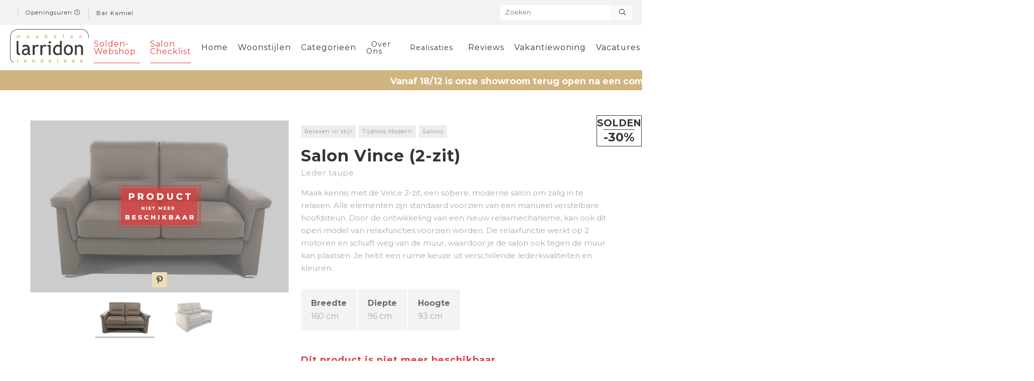

--- FILE ---
content_type: text/html; charset=UTF-8
request_url: https://www.meubelen-larridon.be/product/salon-vince-2-zit-1704
body_size: 13308
content:
<!DOCTYPE html PUBLIC "-//W3C//DTD XHTML 1.0 Transitional//EN" "http://www.w3.org/TR/xhtml1/DTD/xhtml1-transitional.dtd">
<html xmlns="http://www.w3.org/1999/xhtml" xmlns:og="http://ogp.me/ns#" xmlns:fb="https://www.facebook.com/2008/fbml" lang="nl-be">
<head>
<title>Salon Vince (2-zit) Salons Relaxen in stijl Tijdloos Modern maatwerk</title>
<meta http-equiv="Content-Type" content="text/html; charset=UTF-8"/>
<meta http-equiv="Cache-control" content="no-cache"/>
<meta http-equiv="imagetoolbar" content="no"/>
<meta http-equiv="pragma" content="no-cache"/>
<meta http-equiv="Content-Script-Type" content="text/javascript"/>
<meta http-equiv="Content-Style-Type" content="text/css"/>
<meta http-equiv="Window-Target" content="_top"/>
<meta http-equiv="content-language" content="NL"/>
<meta name="SKYPE_TOOLBAR" content="SKYPE_TOOLBAR_PARSER_COMPATIBLE"/>
<meta name="keywords" content=""/>
<meta name="description" content="Salon Vince (2-zit) Salons Relaxen in stijl Tijdloos Modern maatwerk Lendelede materiaal kleur collectie"/>
<meta name="abstract" content=""/>
<meta name="robots" content="index, follow"/>
<meta name="contact" content="info@meubelen-larridon.be"/>
<meta name="distribution" content="global"/>
<meta name="format-detection" content="telephone=no"/>
<meta name="generator" content="Plenso"/>
<meta name="publisher" content="Meubelen Larridon"/>
<meta name="rating" content="general"/>
<meta name="reply-to" content="info@meubelen-larridon.be"/>
<meta name="googlebot" content="noodp"/>
<meta name="slurp" content="noodp"/>
<meta name="msnbot" content="noodp"/>
<meta name="web_author" content="Plenso bvba"/>
<meta name="identifier-url" content="https://www.meubelen-larridon.be"/>
<meta name="linkage" content="https://www.meubelen-larridon.be"/>
<meta name="MSThemeCompatible" content="no"/>
<meta name="revisit-after" content="1 days"/>
<meta name="copyright" content="copyright © 2026 Meubelen Larridon"/>
<meta name="viewport" content="width=device-width, initial-scale=1.0">
<meta name="dc.language" CONTENT="NL"/>
<meta name="dc.source" CONTENT="https://www.meubelen-larridon.be/product/salon-vince-2-zit-1704"/>
<meta name="dc.title" CONTENT="Salon Vince (2-zit) Salons Relaxen in stijl Tijdloos Modern maatwerk"/>
<meta name="dc.keywords" CONTENT=""/>
<meta name="dc.subject" CONTENT=""/>
<meta name="dc.description" CONTENT="Salon Vince (2-zit) Salons Relaxen in stijl Tijdloos Modern maatwerk Lendelede materiaal kleur collectie"/>
<meta property="og:title" content="Salon Vince (2-zit)- Meubelen Larridon"/>
<meta property="og:type" content="company"/>
<meta property="og:url" content="https://www.meubelen-larridon.be/product/salon-vince-2-zit-1704"/>
<meta property="og:image" content="https://storage.googleapis.com/meubelen-larridon-v1/uploads/Saloninleder-1610619754_blok.jpg"/>
<meta property="og:site_name" content="Meubelen Larridon"/>
<meta property="og:description" content="Maak kennis met de Vince 2-zit, een sobere, moderne salon om zalig in te relaxen. Alle elementen zijn standaard voorzien van een manueel verstelbare hoofdsteun. Door de ontwikkeling van een nieuw relaxmechanisme, kan ook dit open model van relaxfuncties voorzien worden. De relaxfunctie werkt op 2 motoren en schuift weg van de muur, waardoor je de salon ook tegen de muur kan plaatsen. Je hebt een ruime keuze uit verschillende lederkwaliteiten en kleuren."/>
<meta name="p:domain_verify" content="9f74809b11c7d2e4d0f5c587ce44cd20"/>
<link href="/css/reset.css+index.css,qv==1+responsive.css+jquery-datepicker.css.pagespeed.cc.5UIqz9NDd-.css" rel="stylesheet" type="text/css" media="screen"/>
<link href="/css,_photoswipe.css+css,_default-skin,_default-skin.css+css,_bootstrap.modals.min.css+font-awesome,_all.css.pagespeed.cc.Ob5vyf6pre.css" rel="stylesheet"/>
<link href="/Loctek/loctek.css" rel="stylesheet" type="text/css" media="screen"/>
<link rel="stylesheet" type="text/css" href="/css/A.slick.css+slick-theme.css,Mcc.y_hybFr77b.css.pagespeed.cf.OCpdeNxrTq.css"/>
<link rel="stylesheet" type="text/css" href="//cdn.jsdelivr.net/npm/slick-carousel@1.8.1/slick/slick.css"/>
<link rel="apple-touch-icon" sizes="180x180" href="/images/fav/apple-touch-icon.png">
<link rel="icon" type="image/png" sizes="32x32" href="/images/fav/favicon-32x32.png">
<link rel="icon" type="image/png" sizes="16x16" href="/images/fav/favicon-16x16.png">
<link rel="manifest" href="/images/fav/site.webmanifest">
<link rel="mask-icon" href="/images/fav/safari-pinned-tab.svg" color="#5bbad5">
<link rel="shortcut icon" href="/images/fav/favicon.ico">
<meta name="msapplication-TileColor" content="#353535">
<meta name="msapplication-config" content="/images/fav/browserconfig.xml">
<meta name="theme-color" content="#353535">
<link rel="canonical" href="https://www.meubelen-larridon.be/product/salon-vince-2-zit-1704"/>
<script type="text/javascript" src="/js/jquery-1.9.1.min.js.pagespeed.jm.roLDJ9nOeu.js"></script>
<script src="/js,_bootstrap.bootbox.min.js+Loctek,_loctek.js+js,_jquery.dotdotdot.min.js.pagespeed.jc.CZHzQE973t.js"></script><script>eval(mod_pagespeed_ZaS38304ZS);</script>
<script>eval(mod_pagespeed_mqIUKnUxFk);</script>
<script>eval(mod_pagespeed_cajPjo3kdp);</script>
<script src="/js/photoswipe.min.js+photoswipe-ui-default.min.js+imagesloaded.pkgd.min.js+slick.min.js.pagespeed.jc.7EzMLFIZni.js"></script><script>eval(mod_pagespeed_4zywTorIkl);</script>
<script>eval(mod_pagespeed_aeqvH8KxSL);</script>
<script>eval(mod_pagespeed_e7p3yiKri5);</script>
<script type="text/javascript" src="//cdn.jsdelivr.net/npm/slick-carousel@1.8.1/slick/slick.min.js"></script>
<script type="text/javascript" src="//code.jquery.com/jquery-1.11.0.min.js"></script>
<script type="text/javascript" src="//code.jquery.com/jquery-migrate-1.2.1.min.js"></script>
<script>eval(mod_pagespeed_s1mKdTeuWx);</script>
<link href="https://fonts.googleapis.com/css?family=Montserrat:400,700" rel="stylesheet">
<script async src="https://shared.mediahuis.be/cxense/cxense.larridon.min.js"></script>
<script>(function(h,o,t,j,a,r){h.hj=h.hj||function(){(h.hj.q=h.hj.q||[]).push(arguments)};h._hjSettings={hjid:1104406,hjsv:6};a=o.getElementsByTagName('head')[0];r=o.createElement('script');r.async=1;r.src=t+h._hjSettings.hjid+j+h._hjSettings.hjsv;a.appendChild(r);})(window,document,'https://static.hotjar.com/c/hotjar-','.js?sv=');</script>
<script>!function(f,b,e,v,n,t,s){if(f.fbq)return;n=f.fbq=function(){n.callMethod?n.callMethod.apply(n,arguments):n.queue.push(arguments)};if(!f._fbq)f._fbq=n;n.push=n;n.loaded=!0;n.version='2.0';n.queue=[];t=b.createElement(e);t.async=!0;t.src=v;s=b.getElementsByTagName(e)[0];s.parentNode.insertBefore(t,s)}(window,document,'script','https://connect.facebook.net/en_US/fbevents.js');fbq('init','900296288812935');fbq('track','PageView');</script>
<noscript><img height="1" width="1" style="display:none" src="https://www.facebook.com/tr?id=900296288812935&ev=PageView&noscript=1"/></noscript>
<script>(function(w,d,s,l,i){w[l]=w[l]||[];w[l].push({'gtm.start':new Date().getTime(),event:'gtm.js'});var f=d.getElementsByTagName(s)[0],j=d.createElement(s),dl=l!='dataLayer'?'&l='+l:'';j.async=true;j.src='https://www.googletagmanager.com/gtm.js?id='+i+dl;f.parentNode.insertBefore(j,f);})(window,document,'script','dataLayer','GTM-MGPFGZJ');</script>
</head>
<body>
<noscript><iframe src="https://www.googletagmanager.com/ns.html?id=GTM-MGPFGZJ" height="0" width="0" style="display:none;visibility:hidden"></iframe></noscript>
<div class="topper">
<div class="innertopper">
<p style="color: #353535;">
<span style="padding-top: 2px;">
</span>
<a href="/contact#openingsuren">Openingsuren <i class="fal fa-clock"></i></a>
<span style="padding-top: 2px;">
<a href="/barkamiel">Bar Kamiel</a>
</span>
</p>
<div class="search_field">
<i class="fal fa-exclamation-triangle curtainbtn"></i>
<form class="search_form" method="get">
<input placeholder="Zoeken" type="search" name="vraag"/>
<button><i class="fal fa-search"></i></button>
</form>
</div>
<div class="responsive_search">
<i class="fal fa-search"></i>
</div>
</div>
</div>
<div class="menuoverlay"></div>
<div class="res-nav">
<nav>
<div class="top_res_nav">
<div class="flx">
<a class="winkelmandres mobilewinkelmand" href="/winkelmandje">
<i class="fal fa-shopping-cart" aria-hidden="true"></i>
<span>
</span>
</a>
<a href="/verlanglijstje" class="verlanglijstres">
<i class="fal fa-heart"></i>
</a>
<a class="nieuw_header_res" href="/nieuwe-producten">
<img src="/images/outlet_days_res.png" alt="">
</a>
</div>
<img src="/images/close.png" class="closebtn" alt="Close"/>
<div class="search_field_responsive">
<form class="search_form" method="get">
<input placeholder="Zoeken" type="search" name="vraag"/>
<button><i class="fal fa-search"></i></button>
</form>
</div>
</div>
<div class="navitem" style="display: none;">
<a href="https://www.5dolledagenlarridon.be/">5 Dolle Dagen</a>
</div>
<div class="navitem" style="display: none;">
<a href="/solden">Solden</a>
</div>
<div class="navitem" style="">
<a href="/actie-webshop">Solden-Webshop</a>
</div>
<div class="navitem">
<a href="/images/salon_checklist.pdf" target="_blank">Salon Checklist</a>
</div>
<div class="navitem">
<a href="/images/salon_checklist.pdf" target="_blank">Salon Checklist</a>
</div>
<div class="navitem">
<a href="/home">Home</a>
</div>
<div class="navitem">
<div>
<a href="/woonstijlen">Woonstijlen</a>
<img src="/images/arrowdown.png" alt="Down"/>
</div>
<ul>
<li><a href="/woonstijlen/cosy-modern-16">- Cosy modern</a></li>
<li><a href="/woonstijlen/industrieel-4">- Industrieel</a></li>
<li><a href="/woonstijlen/strak-landelijk-8">- Strak Landelijk</a></li>
<li><a href="/woonstijlen/natural-living-5">- Natural Living</a></li>
<li><a href="/woonstijlen/relaxen-in-stijl-12">- Relaxen in stijl</a></li>
<li><a href="/woonstijlen/italian-design-11">- Italian Design</a></li>
<li><a href="/woonstijlen/hedendaags-klassiek-3">- Hedendaags Klassiek</a></li>
<li><a href="/woonstijlen/tijdloos-modern-9">- Tijdloos Modern</a></li>
<li><a href="/woonstijlen/brut-landelijk-1">- Brut Landelijk</a></li>
<li><a href="/woonstijlen/slapen-14">- Slapen</a></li>
<li><a href="/woonstijlen/larridon-home-13">- Larridon Home</a></li>
</ul>
</div>
<div class="navitem">
<a href="/categorieen">Categorieën</a>
</div>
<div class="navitem">
<div>
<a>Over Ons</a>
<img src="/images/arrowdown.png" alt="Down"/>
</div>
<ul>
<li><a href="/over-ons">- Over Ons</a></li>
<li><a href="/historie">- Historie</a></li>
<li><a href="/blog">- Blog</a></li>
</ul>
</div>
<div class="navitem">
<div>
<a>Realisaties</a>
<img src="/images/arrowdown.png" alt="Down"/>
</div>
<ul>
<li><a href="/realisaties">- Realisaties</a></li>
<li><a href="/makeover">- Makeover</a></li>
</ul>
</div>
<div class="navitem">
<a href="/reviews">Reviews</a>
</div>
<div class="navitem">
<a href="/vakantiewoning">Vakantiewoning</a>
</div>
<div class="navitem">
<a href="/vacatures">Vacatures</a>
</div>
<div class="navitem">
<a href="/contact">Contact</a>
</div>
</nav>
</div>
<header class="navigation">
<div class="innernavigation">
<a href="/home" class="logo"><img src="/images/logo_or.png" alt="Meubelen Larridon"></a>
<nav>
<a style="color: #e53a3a;border-bottom: 1px solid #e53a3a;" href="/actie-webshop">Solden-Webshop</a>
<a style="color: #e53a3a;border-bottom: 1px solid #e53a3a;" href="/images/salon_checklist.pdf" target="_blank">Salon Checklist</a>
<a href="/home">Home</a>
<a href="/woonstijlen">Woonstijlen</a>
<a href="/categorieen">Categorieën</a>
<div class="dropdown_menu">
<a href="/over-ons">Over Ons</a>
<div>
<a href="/over-ons">Over Ons</a>
<a href="/historie">Historie</a>
<a href="/blog">Blog</a>
</div>
</div>
<div class="dropdown_menu">
<a href="/realisaties">Realisaties</a>
<div>
<a href="/realisaties">Realisaties</a>
<a href="/makeover">Makeover</a>
</div>
</div>
<a href="/reviews">Reviews</a>
<a href="/vakantiewoning">Vakantiewoning</a>
<a href="/vacatures">Vacatures</a>
<a href="/contact">Contact</a>
<a class="verlanglijstbtn  winkelmand" href="/winkelmandje">
<i class="fal fa-shopping-basket" aria-hidden="true"></i>
</a>
<a class="verlanglijstbtn verlang" href="/verlanglijstje">
<span class="cartcounter" style="display:none">
<p>0</p>
</span>
<i class="fal fa-heart" aria-hidden="true"></i>
</a>
<a href="/nieuwe-producten" class="nieuw_header">
</a>
</nav>
<div class="resShow">
<a href="/actie-webshop" class="resButton">Solden-Webshop</a>
<img class="menubtn" src="/images/menubtn.png" alt="MENU"/>
</div>
</div>
</header>
<div class="send_via_mail">
<form method="post" class="send_via_mail_form" id="sendtofriend" action="stopspammingme">
<img class="sendmailclose" src="/images/close.png" alt="">
<h2>Producten delen met vrienden?</h2>
<p>Geef hier het e-mail adres in van de personen waarmee je dit product wil delen.</p>
<div id="NaamSendMail">
<label for="submcos_Naar">Naar wie wil je dit product versturen?</label>
<input type="text" placeholder="E-mail adres ingeven" id="Naar" name="submcos_Naar"/>
</div>
<div id="NaamSendMail">
<label for="submcos_Van">Uw e-mail adres</label>
<input type="text" placeholder="E-mail adres ingeven" id="Van" name="submcos_Van"/>
</div>
<textarea placeholder="Bericht" id="Bericht" name="submcos_Bericht"></textarea>
<div style="clear:left"></div>
<div id="PL_privacy">
<label class="privcnt">
Ik ga akkoord met het &nbsp; <a target="blank" href="/gdpr#privacy">privacy statement</a>
<input type="checkbox" onchange="checkprivacy2()" name="privacy" id="privacy2">
<span class="checkmark"></span>
</label>
</div>
<input disabled id="subm2" name="submcos" type="submit" value="Verzenden"/>
<script type="text/javascript" src="/js/jquery-datepicker.min.js.pagespeed.jm.mw_IOnzUUR.js"></script>
<script>$('#Submit').click(function(){if($('#privacy').is(':checked')){}else{$('.notchecked').css('display','block');setTimeout(function(){$('.notchecked').css('display','none');},5000);}});$('#Datum').datepicker();function pickfile(el){$(el).prev().val($(el).val());}</script>
<style>#PL_privacy{margin-top:0!important}.checkmark{background-color:silver!important}</style>
<script>function checkprivacy2(){if($('#privacy2').is(':checked')){$('.formuliercheck').css('display','none');$("#subm2").prop('disabled',false);}else{$('.formuliercheck').css('display','block');$("#subm2").prop('disabled',true);}}</script>
</form>
</div>
<p class="algemeneinfo" style="display: none;"><i class="fal fa-check-circle" aria-hidden="true"></i><span></span></p>
<div class="banner_dolledagen" style="height: 40px;padding: 0;padding-top: 2px;align-items: center;background-color: #cfb57f;color: white;">
<p style="display: flex;justify-content: flex-start;align-items: center;">
Vanaf 18/12 is onze showroom terug open na een complete make-over.
Check ook onze vernieuwde openingsuren.
</p>
</div>
<div class="product_wrapper">
<div class="mainprodinfo_res resdevider"></div>
<section class="product_top">
<div class="product_top_left">
<div class="mainprodinfo mainprodinfo_res">
<h1>Salon Vince (2-zit)</h1>
<h2>Leder taupe</h2>
</div>
<div class="container">
<img onclick="initswipe(this)" data-index="0" class="outofstockimg" src="/images/outofstock.png" alt="Product niet meer beschikbaar">
<img id="expandedImg" title="Salon Vince (2-zit)" src="https://storage.googleapis.com/meubelen-larridon-v1/uploads/30november2020-canape-2zit-vince-tz_0001-1610619254_lig.jpg?1715433539" data-img="0" onclick="initswipe(this)" data-index="0" alt="Salon Vince (2-zit) Salons Relaxen in stijl Tijdloos Modern maatwerk"/>
<a class="bttnpin bttntt btn0" data-pin-do="buttonPin" href="https://www.pinterest.com/pin/create/button/?url=https://storage.googleapis.com/meubelen-larridon-v1/uploads/30november2020-canape-2zit-vince-tz_0001-1610619254_lig.jpg&media=https://storage.googleapis.com/meubelen-larridon-v1/uploads/30november2020-canape-2zit-vince-tz_0001-1610619254_lig.jpg" data-pin-custom="true">
<i class="fab fa-pinterest-p" aria-hidden="true"></i>
</a>
<a class="bttnpin bttntt btn1" data-pin-do="buttonPin" href="https://www.pinterest.com/pin/create/button/?url=https://storage.googleapis.com/meubelen-larridon-v1/uploads/2-zitvinceledertaupe-1610619685_lig.jpg&media=https://storage.googleapis.com/meubelen-larridon-v1/uploads/2-zitvinceledertaupe-1610619685_lig.jpg" data-pin-custom="true">
<i class="fab fa-pinterest-p" aria-hidden="true"></i>
</a>
</div>
<div class="product_thumbs">
<div class="product_thumb">
<img alt="Salon Vince (2-zit) Salons Relaxen in stijl Tijdloos Modern maatwerk" class="active_thumb" data-tt="0" src="https://storage.googleapis.com/meubelen-larridon-v1/uploads/30november2020-canape-2zit-vince-tz_0001-1610619254_lig.jpg?1715433539" data="0" style="width:100%" onclick="myFunction(this);">
</div>
<div class="product_thumb">
<img alt="Salon Vince (2-zit) Salons Relaxen in stijl Tijdloos Modern maatwerk" data-tt="1" src="https://storage.googleapis.com/meubelen-larridon-v1/uploads/2-zitvinceledertaupe-1610619685_lig.jpg?1715433539" data="" style="width:100%" onclick="myFunction(this);">
</div>
</div>
</div>
<div class="product_top_right">
<div class="outlet_days_detailstamp">
<div style="font-size: 1.2em;padding-bottom: 3px;">SOLDEN</div>
<div style="font-size: 1.5em;padding-top: 3px;border-top: 1px solid #353535;">-30%</div>	</div>
<div class="mainprodinfo mainprodinfo_desk">
<div class="tags">
<a class="backto" href="/woonstijlen/relaxen-in-stijl-12">
Relaxen in stijl
</a>
<a class="backto" href="/woonstijlen/tijdloos-modern-9">
Tijdloos Modern
</a>
<a class="backto" href="/categorieen/salons-10">Salons</a>
</div>
<div class="titleprod">
<h1>
Salon Vince (2-zit)
</h1>
</div>
<h2>Leder taupe</h2>
<p>Maak kennis met de Vince 2-zit, een sobere, moderne salon om zalig in te relaxen. Alle elementen zijn standaard voorzien van een manueel verstelbare hoofdsteun. Door de ontwikkeling van een nieuw relaxmechanisme, kan ook dit open model van relaxfuncties voorzien worden. De relaxfunctie werkt op 2 motoren en schuift weg van de muur, waardoor je de salon ook tegen de muur kan plaatsen. Je hebt een ruime keuze uit verschillende lederkwaliteiten en kleuren.</p>
</div>
<p style="display: none;"></p>
<div class="product_gegevens">
<div>
<span>Breedte</span>
160 cm
</div>
<div>
<span>Diepte</span>
96 cm
</div>
<div>
<span>Hoogte</span>
93 cm
</div>
</div>
<div class="product_prijs">
<div class="nmbeschikbaar">
Dit product is niet meer beschikbaar
</div>
<section class="product_aantal">
</section>
</div>
<div class="btns">
<div class="product_button" style="width: 48%;">
<a style="background-color: #353535;color: white;cursor: pointer;" onclick="addToFavorites(1704)">
<i class="fal fa-heart" aria-hidden="true"></i>&nbsp; Verlanglijstje
</a>
</div>
<a class="backtonb" href="/categorieen/salons-10">Bekijk andere Salons &nbsp;&nbsp;<i class="far fa-arrow-right"></i></a>
</div>
<div class="product_socials">
<a data-type="log_event" data-event="social_click" data-network="facebook" data-href='https://www.facebook.com/sharer/sharer.php?u=www.meubelen-larridon.be/product/salon-vince-2-zit-1704' onclick="window.open('https://www.facebook.com/sharer/sharer.php?u='+encodeURIComponent(location.href), 'facebook-share-dialog', 'width=626,height=436')"><i class="fab fa-facebook-f" aria-hidden="true"></i></a>
<a class="sendviamailclick"><i class="fal fa-envelope" aria-hidden="true"></i></a>
<a data-type="log_event" data-event="social_click" data-network="twitter" href='https://twitter.com/home?status=http%3A//www.meubelen-larridon.be/product/salon-vince-2-zit-1704' target="_blank"><i class="fab fa-twitter" aria-hidden="true"></i></a>
</div>
</div>
</section>
</div>
<div class="prod_form" style="background-color: #ECDEB8;padding: 30px 0;margin-top: 20px;">
<form method="post" class="productform contact_form" id="contactform" action="stopspammingme">
<div id="NaamInput" style="display: none;">
<input value="Een vraag over het product met volgende url: https://www.meubelen-larridon.be/product/salon-vince-2-zit-1704" type="text" id="Onderwerp" name="submcon_Onderwerp"/>
</div>
<div id="NaamInput">
<label class="control-label" for="Naam">Naam & Voornaam</label>
<input type="text" id="Naam" name="submcon_Naam"/>
</div>
<div id="EmailInput">
<label class="control-label" for="Email">E-mail</label>
<input type="text" id="Email" name="submcon_Email"/>
</div>
<textarea placeholder="Typ hier uw vraag" id="Bericht" name="submcon_Bericht"></textarea>
<div style="clear:left"></div>
<div id="PL_privacy">
<label class="privcnt">
Ik ga akkoord met de &nbsp; <a target="blank" href="/gdpr#privacyverklaring">privacy statement</a>
<input type="checkbox" onchange="checkprivacy()" name="privacy" id="privacy">
<span class="checkmark"></span>
</label>
</div>
<div id="Submit">
<div class="notchecked">
Om het formulier te verzenden, moet u eerst akkoord gaan met de privacy statement.
<img src="/images/arrow.png" alt="">
</div>
<div class="formuliercheck"></div>
<input disabled id="subm" name="submcon" type="submit" value="Verzenden"/>
</div>
<script type="text/javascript" src="/js/jquery-datepicker.min.js.pagespeed.jm.mw_IOnzUUR.js"></script>
<script>$('#Submit').click(function(){if($('#privacy').is(':checked')){}else{$('.notchecked').css('display','block');setTimeout(function(){$('.notchecked').css('display','none');},5000);}});$('#Datum').datepicker();function pickfile(el){$(el).prev().val($(el).val());}</script>
<script>function checkprivacy(){if($('#privacy').is(':checked')){$('.formuliercheck').css('display','none');$("#subm").prop('disabled',false);}else{$('.formuliercheck').css('display','block');$("#subm").prop('disabled',true);}}</script>
<style>#PL_privacy{margin-top:10px;display:flex;align-items:center}.privcnt{display:block;position:relative;padding-left:35px;margin-bottom:12px;cursor:pointer;font-size:.8em!important;-webkit-user-select:none;-moz-user-select:none;-ms-user-select:none;user-select:none;display:flex;-ms-align-items:center;align-items:center;height:20px;color:#a3a3a3!important}.privcnt input{position:absolute;opacity:0;cursor:pointer}.privcnt a{height:100%;display:flex;-ms-align-items:center;align-items:center;color:#000;font-weight:700;color:#353535;position:relative;z-index:10}.checkmark{position:absolute;top:0;left:0;height:20px;width:20px;background-color:#b8aa85}.privcnt:hover input ~ .checkmark {background-color:#beb396}.privcnt input:checked ~ .checkmark {background-color:#9a8d68}.checkmark:after{content:"";position:absolute;display:none}.privcnt input:checked ~ .checkmark:after {display:block}.privcnt .checkmark:after{left:6px;top:2px;width:5px;height:10px;border:solid #fff;border-width:0 3px 3px 0;-webkit-transform:rotate(45deg);-ms-transform:rotate(45deg);transform:rotate(45deg)}</style>
</form>
</div>
<div style="background-color: #F3F3F2;padding: 50px 0;margin-top: 20px;position: relative;">
<img class="scroll_product" src="/images/scroll_product.png" alt="">
<section class="specs">
<div class="innerspecs">
<div class="specs_size" sfeerzet">
<div class="sfeerfoto">
<div class="showBig" onclick="initswipe(this)" data-index="2">
<i class="fal fa-search-plus" aria-hidden="true"></i>
</div>
<img style="width: 100%;" src="https://storage.googleapis.com/meubelen-larridon-v1/uploads/Saloninleder-1610619754_blok.jpg?1715433539" onclick="initswipe(this)" data-index="2" alt="Salon Vince (2-zit)">
<a style="transform: translateX(0);left: 10px;top: 10px;" class="bttnpin" data-pin-do="buttonPin" href="https://www.pinterest.com/pin/create/button/?url=https://storage.googleapis.com/meubelen-larridon-v1/uploads/Saloninleder-1610619754_blok.jpg&media=https://storage.googleapis.com/meubelen-larridon-v1/uploads/Saloninleder-1610619754_blok.jpg" data-pin-custom="true">
<i class="fab fa-pinterest-p" aria-hidden="true"></i>
</a>
</div>
</div>
<div class="specs_gegevens" style="flex-wrap: wrap;">
<div class="specs_left">
<h3>Specificaties</h3>
<h2 class="pp"><i class="fal fa-check"></i>Regionale productie</h2>
<h2 class="pp"><i class="fal fa-check"></i>Ook verkrijgbaar als losse canapé</h2>
<h2 class="pp"><i class="fal fa-check"></i>Ingebouwde relaxfunctie mogelijk</h2>
<h2 class="pp"><i class="fal fa-check"></i>Ook verkrijgbaar als hoekopstelling</h2>
<h2 class="pp"><i class="fal fa-check"></i>Ruim assortiment leders</h2>
<h2 class="pp"><i class="fal fa-check"></i>Ruim assortiment stoffen</h2>
<h2 class="pp"><i class="fal fa-check"></i>Verschillende standaardafmetingen</h2>
</div>
<p style="width: 100%;padding-top: 10px;font-size: .95em;">In onze winkel helpen wij je graag met de juiste selectie op maat van jouw woning.</p>
</div>
<style>.pp{padding-left:30px;line-height:150%;letter-spacing:0!important;font-family:Oxygen,sans-serif!important;font-size:1em!important;position:relative;margin-bottom:15px!important}.pp i{position:absolute;left:0;top:4px}</style>
</div>
</section>
</div>
<div id="tt"></div>
<section class="products collectieslider">
</section>
<script>$('.prodcol_link').click(function(event){event.preventDefault();let location=$(this).attr('href');let list=$(this).data("list");$.get('/setSession.php?list='+list+'&action=set',function(data){console.log(data);window.location.href=location;});});</script>
<h2 class="tussentitel">Andere
<span style="text-transform: lowercase;">
Salons
</span>
binnen
<span style="text-transform: lowercase;">Relaxen in stijl</span>
</h2>
<section class="products collectieslider" style="margin-bottom: 50px;">
<article class="product stijl9 stijl12" data-id='10'>
<img class="product_img" src="https://storage.googleapis.com/meubelen-larridon-v1/uploads/3-zittijdlozelichtgrijzestoffencanap-1758362191_vier.png?1762438296" style="max-width: 70%;" alt="Salon Larissa (3-zit incl 2 elektrische relaxen)">
<div class="product_info">
<h2>Salon Larissa (3-zit incl 2...</h2>
<h3>Stof kleur licht grijs</h3>
<button>
Bekijken
</button>
</div>
<a class="prod_link" data-list="stijl" href="/product/salon-larissa-3-zit-incl-2-elektrische-relaxen-2947"></a>
</article>
<article class="product stijl12 stijl3" data-id='10'>
<img class="product_img" src="https://storage.googleapis.com/meubelen-larridon-v1/uploads/3-zitbankingrijs-beigestofmetelektrischefunctie-1759669065_vier.png?1762438296" style="max-width: 70%;" alt="Salon Yves (3-zit incl 2 elektrische relaxen)">
<div class="product_info">
<h2>Salon Yves (3-zit incl 2 el...</h2>
<h3>Stof beige gespikkeld</h3>
<button>
Bekijken
</button>
</div>
<a class="prod_link" data-list="stijl" href="/product/salon-yves-3-zit-incl-2-elektrische-relaxen-2951"></a>
</article>
<article class="product stijl12 stijl3" data-id='10'>
<img class="product_img" src="https://storage.googleapis.com/meubelen-larridon-v1/uploads/Hedendaagsebredezitbankmetelektrischerelaxenenopklapbarehoofdsteunen-1756561723_vier.jpg?1762438296" style="max-width: 70%;" alt="Salon Kenza (3-zit breed incl 2 elektrische relaxen)">
<div class="product_info">
<h2>Salon Kenza (3-zit breed in...</h2>
<h3>Leder beige</h3>
<button>
Bekijken
</button>
</div>
<a class="prod_link" data-list="stijl" href="/product/salon-kenza-3-zit-breed-incl-2-elektrische-relaxen-2955"></a>
</article>
<article class="product stijl12 stijl9" data-id='10'>
<img class="product_img" src="https://storage.googleapis.com/meubelen-larridon-v1/uploads/3-zitMorrismet2relaxenmetarmA2instof-1763633625_vier.jpg?1762438296" style="max-width: 70%;" alt="Salon Morris (3-zit incl 2 electrische relaxen)">
<div class="product_info">
<h2>Salon Morris (3-zit incl 2 ...</h2>
<h3>Stof grijs</h3>
<button>
Bekijken
</button>
</div>
<a class="prod_link" data-list="stijl" href="/product/salon-morris-3-zit-incl-2-electrische-relaxen-2980"></a>
</article>
<article class="product stijl9 stijl12" data-id='10'>
<img class="product_img" src="https://storage.googleapis.com/meubelen-larridon-v1/uploads/salonDannyAuthentix-25-zit-ledertaupe-houtenpoten-1760098579_vier.jpg?1762438296" style="max-width: 70%;" alt="Salon Danny (2,5-zit met 2 relaxen)">
<div class="product_info">
<h2>Salon Danny (2,5-zit met 2 ...</h2>
<h3>Leder taupe</h3>
<button>
Bekijken
</button>
</div>
<a class="prod_link" data-list="stijl" href="/product/salon-danny-2-5-zit-met-2-relaxen-1999"></a>
</article>
<article class="product stijl12 stijl3" data-id='10'>
<img class="product_img" src="https://storage.googleapis.com/meubelen-larridon-v1/uploads/TweezitcognaclederDavina-1666426369_vier.jpg?1762438296" style="max-width: 70%;" alt="Salon Davina (2-zit)">
<div class="product_info">
<h2>Salon Davina (2-zit)</h2>
<h3>Leder cognac</h3>
<button>
Bekijken
</button>
</div>
<a class="prod_link" data-list="stijl" href="/product/salon-davina-2-zit-2139"></a>
</article>
<article class="product stijl12 stijl3" data-id='10'>
<img class="product_img" src="https://storage.googleapis.com/meubelen-larridon-v1/uploads/3-zitDavinainclusieftweeelektrischverstelbarerelaxencognacleder1-1666360500_vier.jpg?1762438296" style="max-width: 70%;" alt="Salon Davina ( 3-zit incl. 2 elektrisch verstelbare relaxen )">
<div class="product_info">
<h2>Salon Davina ( 3-zit incl. ...</h2>
<h3>Leder cognac</h3>
<button>
Bekijken
</button>
</div>
<a class="prod_link" data-list="stijl" href="/product/salon-davina-3-zit-incl--2-elektrisch-verstelbare-relaxen-2140"></a>
</article>
<article class="product stijl3 stijl12" data-id='10'>
<img class="product_img" src="https://storage.googleapis.com/meubelen-larridon-v1/uploads/25-zitSalonBostonineenbeigeblekestof1-1666441794_vier.jpg?1762438296" style="max-width: 70%;" alt="Salon Boston (2-zit)">
<div class="product_info">
<h2>Salon Boston (2-zit)</h2>
<h3>Stof licht grijs</h3>
<button>
Bekijken
</button>
</div>
<a class="prod_link" data-list="stijl" href="/product/salon-boston-2-zit-2142"></a>
</article>
<article class="product stijl12 stijl3" data-id='10'>
<img class="product_img" src="https://storage.googleapis.com/meubelen-larridon-v1/uploads/relaxbostonelektrischverstelbaarineenbeigeblekestof-1666440457_vier.jpg?1762438296" style="max-width: 70%;" alt="Salon Boston (elektrische relax)">
<div class="product_info">
<h2>Salon Boston (elektrische r...</h2>
<h3>Stof licht grijs</h3>
<button>
Bekijken
</button>
</div>
<a class="prod_link" data-list="stijl" href="/product/salon-boston-elektrische-relax-2143"></a>
</article>
<article class="product stijl3 stijl12" data-id='10'>
<img class="product_img" src="https://storage.googleapis.com/meubelen-larridon-v1/uploads/1-zitsalonlindaledertaupeklassiekzitcomfort1-1666446361_vier.jpg?1762438296" style="max-width: 70%;" alt="Salon Linda (1-zit)">
<div class="product_info">
<h2>Salon Linda (1-zit)</h2>
<h3>Leder taupe</h3>
<button>
Bekijken
</button>
</div>
<a class="prod_link" data-list="stijl" href="/product/salon-linda-1-zit-2146"></a>
</article>
<article class="product stijl12 stijl3" data-id='10'>
<img class="product_img" src="https://storage.googleapis.com/meubelen-larridon-v1/uploads/Lederensalon3-zittaupemetelektrischerelaxen-1666448073_vier.jpg?1762438296" style="max-width: 70%;" alt="Salon Linda (3-zit incl. 2 elektrische relaxen)">
<div class="product_info">
<h2>Salon Linda (3-zit incl. 2 ...</h2>
<h3>Leder taupe</h3>
<button>
Bekijken
</button>
</div>
<a class="prod_link" data-list="stijl" href="/product/salon-linda-3-zit-incl--2-elektrische-relaxen-2148"></a>
</article>
<article class="product stijl12 stijl3" data-id='10'>
<img class="product_img" src="https://storage.googleapis.com/meubelen-larridon-v1/uploads/2-zitmetrelaxgrijzestofBoston-1666451651_vier.JPG?1762438296" style="max-width: 70%;" alt="Salon Boston (3-zit incl 2 elektrische relaxen)">
<div class="product_info">
<h2>Salon Boston (3-zit incl 2 ...</h2>
<h3>Stof lichtgrijs</h3>
<button>
Bekijken
</button>
</div>
<a class="prod_link" data-list="stijl" href="/product/salon-boston-3-zit-incl-2-elektrische-relaxen-2184"></a>
</article>
<article class="product stijl12" data-id='10'>
<img class="product_img" src="https://storage.googleapis.com/meubelen-larridon-v1/uploads/Zetelcognacleder25-zit-1675522080_vier.jpg?1762438296" style="max-width: 70%;" alt="Salon Balder (2.5-zit )">
<div class="product_info">
<h2>Salon Balder (2.5-zit )</h2>
<h3>Leder cognac</h3>
<button>
Bekijken
</button>
</div>
<a class="prod_link" data-list="stijl" href="/product/salon-balder-2-5-zit-2255"></a>
</article>
<article class="product stijl12" data-id='10'>
<img class="product_img" src="https://storage.googleapis.com/meubelen-larridon-v1/uploads/3-zitcognacleder-1675522120_vier.jpg?1762438296" style="max-width: 70%;" alt="Salon Balder (3-zit incl. 2 elektrische relaxen)">
<div class="product_info">
<h2>Salon Balder (3-zit incl. 2...</h2>
<h3>Leder cognac</h3>
<button>
Bekijken
</button>
</div>
<a class="prod_link" data-list="stijl" href="/product/salon-balder-3-zit-incl--2-elektrische-relaxen-2256"></a>
</article>
<article class="product stijl12" data-id='10'>
<img class="product_img" src="https://storage.googleapis.com/meubelen-larridon-v1/uploads/Bruinelederenligzetel-1692433913_vier.jpg?1762438296" style="max-width: 70%;" alt="Ligzetel Fantasia">
<div class="product_info">
<h2>Ligzetel Fantasia</h2>
<h3>Leder bruin</h3>
<button>
Bekijken
</button>
</div>
<a class="prod_link" data-list="stijl" href="/product/ligzetel-fantasia-2434"></a>
</article>
<article class="product stijl12 stijl3" data-id='10'>
<img class="product_img" src="https://storage.googleapis.com/meubelen-larridon-v1/uploads/2-zitsalonbruinleder-1693061201_vier.jpg?1762438296" style="max-width: 70%;" alt="Salon Onix (2-zit)">
<div class="product_info">
<h2>Salon Onix (2-zit)</h2>
<h3>Leder grijsbruin</h3>
<button>
Bekijken
</button>
</div>
<a class="prod_link" data-list="stijl" href="/product/salon-onix-2-zit-2473"></a>
</article>
<article class="product stijl12 stijl3" data-id='10'>
<img class="product_img" src="https://storage.googleapis.com/meubelen-larridon-v1/uploads/3-zitmet2relaxenbruinleder-1693061922_vier.jpg?1762438296" style="max-width: 70%;" alt="Salon Onix (3-zit incl 2 elektrische relaxen)">
<div class="product_info">
<h2>Salon Onix (3-zit incl 2 el...</h2>
<h3>Leder grijsbruin</h3>
<button>
Bekijken
</button>
</div>
<a class="prod_link" data-list="stijl" href="/product/salon-onix-3-zit-incl-2-elektrische-relaxen-2474"></a>
</article>
<article class="product stijl12 stijl9" data-id='10'>
<img class="product_img" src="https://storage.googleapis.com/meubelen-larridon-v1/uploads/Grijzestoffensalon3-zit-1701609478_vier.jpg?1762438296" style="max-width: 70%;" alt="Salon Perla (3-zit incl. 2 elektrische relaxen & 2 elektrische hoofdsteunen)">
<div class="product_info">
<h2>Salon Perla (3-zit incl. 2 ...</h2>
<h3>Stof gespikkeld</h3>
<button>
Bekijken
</button>
</div>
<a class="prod_link" data-list="stijl" href="/product/salon-perla-3-zit-incl--2-elektrische-relaxen-2-elektrische-hoofdsteunen-2564"></a>
</article>
<article class="product stijl12 stijl9" data-id='10'>
<img class="product_img" src="https://storage.googleapis.com/meubelen-larridon-v1/uploads/Salon2-zitgrijzestof-1701609240_vier.jpg?1762438296" style="max-width: 70%;" alt="Salon Perla (2.5-zit)">
<div class="product_info">
<h2>Salon Perla (2.5-zit)</h2>
<h3>Stof gespikkeld</h3>
<button>
Bekijken
</button>
</div>
<a class="prod_link" data-list="stijl" href="/product/salon-perla-2-5-zit-2565"></a>
</article>
<article class="product stijl12" data-id='10'>
<img class="product_img" src="https://storage.googleapis.com/meubelen-larridon-v1/uploads/Driezitmetelektrischerelaxeninwitleder-1731764448_vier.png?1762438296" style="max-width: 70%;" alt="Salon Dario (3-zit incl 2 elektrische relaxen)">
<div class="product_info">
<h2>Salon Dario (3-zit incl 2 e...</h2>
<h3>leder grijswit</h3>
<button>
Bekijken
</button>
</div>
<a class="prod_link" data-list="stijl" href="/product/salon-dario-3-zit-incl-2-elektrische-relaxen-2757"></a>
</article>
<article class="product stijl9 stijl12" data-id='10'>
<img class="product_img" src="https://storage.googleapis.com/meubelen-larridon-v1/uploads/11juni2018-3zit0003-338_vier.jpg?1762438296" style="max-width: 70%;" alt="Salon Nora (3-zit breed incl 2 elektrische relaxen)">
<div class="product_info">
<h2>Salon Nora (3-zit breed inc...</h2>
<h3>leder cognac</h3>
<button>
Bekijken
</button>
</div>
<a class="prod_link" data-list="stijl" href="/product/salon-nora-3-zit-breed-incl-2-elektrische-relaxen-126"></a>
</article>
<article class="product stijl12 stijl3" data-id='10'>
<img class="product_img" src="https://storage.googleapis.com/meubelen-larridon-v1/uploads/05juni2018-salon0001-649_vier.jpg?1762438296" style="max-width: 70%;" alt="Salon Miel (3-zit)">
<div class="product_info">
<h2>Salon Miel (3-zit)</h2>
<h3>leder taupe</h3>
<button>
Bekijken
</button>
</div>
<a class="prod_link" data-list="stijl" href="/product/salon-miel-3-zit-370"></a>
</article>
<article class="product stijl12" data-id='10'>
<img class="product_img" src="https://storage.googleapis.com/meubelen-larridon-v1/uploads/11juni2018-2zit0001_vier.jpg?1762438296" style="max-width: 70%;" alt="Salon Raf (2-zit)">
<div class="product_info">
<h2>Salon Raf (2-zit)</h2>
<h3>leder lichtgrijs</h3>
<button>
Bekijken
</button>
</div>
<a class="prod_link" data-list="stijl" href="/product/salon-raf-2-zit-752"></a>
</article>
<article class="product stijl12" data-id='10'>
<img class="product_img" src="https://storage.googleapis.com/meubelen-larridon-v1/uploads/11juni2018-25zit2relax0001_vier.jpg?1762438296" style="max-width: 70%;" alt="Salon Raf (2,5-zit incl 2 elektrische relaxen)">
<div class="product_info">
<h2>Salon Raf (2,5-zit incl 2 e...</h2>
<h3>leder lichtgrijs</h3>
<button>
Bekijken
</button>
</div>
<a class="prod_link" data-list="stijl" href="/product/salon-raf-2-5-zit-incl-2-elektrische-relaxen-753"></a>
</article>
<article class="product stijl12" data-id='10'>
<img class="product_img" src="https://storage.googleapis.com/meubelen-larridon-v1/uploads/canapMeliainledermethogerugen1openrelax-1605774893_vier.jpg?1762438296" style="max-width: 70%;" alt="Salon Melia (3-zit incl 2 elektrische relaxen)">
<div class="product_info">
<h2>Salon Melia (3-zit incl 2 e...</h2>
<h3>leder taupe</h3>
<button>
Bekijken
</button>
</div>
<a class="prod_link" data-list="stijl" href="/product/salon-melia-3-zit-incl-2-elektrische-relaxen-930"></a>
</article>
<article class="product stijl9 stijl12" data-id='10'>
<img class="product_img" src="https://storage.googleapis.com/meubelen-larridon-v1/uploads/19november2020-canape-pescara-stof-tz_0003-1605885339_vier.jpg?1762438296" style="max-width: 70%;" alt="Salon Morris (3-zit incl. 2 elektrische relaxen)">
<div class="product_info">
<h2>Salon Morris (3-zit incl. 2...</h2>
<h3>stof wit</h3>
<button>
Bekijken
</button>
</div>
<a class="prod_link" data-list="stijl" href="/product/salon-morris-3-zit-incl--2-elektrische-relaxen-1647"></a>
</article>
</section>
<style>.slick-cloned:last-child{display:none}</style>
<script>var _0x4a2b3b=_0xd289;function _0xd289(_0x5c543f,_0x40c784){var _0xfd80aa=_0xfd80();return _0xd289=function(_0xd289df,_0x2d0516){_0xd289df=_0xd289df-0xff;var _0x96abb7=_0xfd80aa[_0xd289df];return _0x96abb7;},_0xd289(_0x5c543f,_0x40c784);}function _0xfd80(){var _0x1eae34=['12LbAuSs','66wXbahm','19dvnCmn','76092GNjtFm','contactform','7603805UqcCvi','sendtofriend','162735mARgve','7443ZJrVjU','getElementById','411128RyYJCm','2740QMRvvp','12IJxFOY','4096ACKMjW','action','5614LjKqLH'];_0xfd80=function(){return _0x1eae34;};return _0xfd80();}(function(_0x4c4a20,_0x59b5b7){var _0x520146=_0xd289,_0x5ba84f=_0x4c4a20();while(!![]){try{var _0x26bb03=parseInt(_0x520146(0x106))/0x1+-parseInt(_0x520146(0x104))/0x2*(parseInt(_0x520146(0x107))/0x3)+parseInt(_0x520146(0x10e))/0x4+parseInt(_0x520146(0x10b))/0x5*(parseInt(_0x520146(0x105))/0x6)+-parseInt(_0x520146(0x103))/0x7*(-parseInt(_0x520146(0x101))/0x8)+-parseInt(_0x520146(0x10c))/0x9*(-parseInt(_0x520146(0xff))/0xa)+parseInt(_0x520146(0x109))/0xb*(-parseInt(_0x520146(0x100))/0xc);if(_0x26bb03===_0x59b5b7)break;else _0x5ba84f['push'](_0x5ba84f['shift']());}catch(_0xfea562){_0x5ba84f['push'](_0x5ba84f['shift']());}}}(_0xfd80,0x3e289),document[_0x4a2b3b(0x10d)](_0x4a2b3b(0x10a))[_0x4a2b3b(0x102)]='',document[_0x4a2b3b(0x10d)](_0x4a2b3b(0x108))[_0x4a2b3b(0x102)]='');const value=2580.00;const valueExcTax=2132.23;const currency='EUR';const items=[{item_id:"SN000062524",item_name:"Salon Vince (2-zit)",price:valueExcTax,quantity:1,item_category:"Salons",is_discounted:false}];const ecommerce={currency:currency,value:valueExcTax,items:items};dataLayer.push({event:"view_item",ecommerce:ecommerce});function addToCart(id,prod){addToWinkelmand(id,prod);}$('.prod_link').click(function(event){event.preventDefault();let location=$(this).attr('href');let list=$(this).data("list");$.get('/setSession.php?list='+list+'&action=set',function(data){console.log(data);window.location.href=location;});});$(".pakket").click(function(){$('.pakketProds').toggleClass('pakket-hide');});$(".scroll_product").click(function(){$('html, body').animate({scrollTop:$(".specs").offset().top-220},1000);});$('.sendviamailclick').click(function(){$('.send_via_mail').toggleClass('show_send_via_mail');document.getElementsByTagName("BODY")[0].classList.toggle("menu-block");document.getElementsByTagName("HTML")[0].classList.toggle("menu-block");});$('.sendmailclose').click(function(){$('.send_via_mail').toggleClass('show_send_via_mail');document.getElementsByTagName("BODY")[0].classList.toggle("menu-block");document.getElementsByTagName("HTML")[0].classList.toggle("menu-block");});let Naam="Salon Vince (2-zit)";let Link="/product/salon-vince-2-zit-1704";$('.bttntt').hide();$('.btn0').show();$("#verkoop_info").on("mouseenter mouseleave",function(){$(".verkoop_info_tekst").toggleClass('showthisinfo');});$('.prod_form').hide();$('.showForm').click(function(){if($('.prod_form').is(":visible")){$('.prod_form').slideUp();}else{$('.prod_form').slideDown();$('html, body').animate({scrollTop:$('.prod_form').offset().top-100},'slow');}});setTimeout(function(){$('.algemeneinfo').css('top','-70px');$('.algemeneinfo').css('opacity','0');},3000);function addToFavorites(id){$.get('/setList.php?id='+id+'&action=add',function(data){location.reload();});}function removeFromFavorites(id){$.get('/setList.php?id='+id+'&action=remove',function(data){location.reload();});}function myFunction(imgs){var expandImg=document.getElementById("expandedImg");expandImg.src=imgs.src;expandImg.dataset.index=imgs.getAttribute('data-tt');$('.bttntt').hide();$('.btn'+imgs.getAttribute('data-tt')).show();$(".product_thumb img").removeClass("active_thumb");$(imgs).addClass("active_thumb");expandImg.parentElement.style.display="block";}$(document).ready(function(){$('.product_thumbs').slick({dots:false,infinite:true,arrows:true,slidesToShow:3,slidesToScroll:1,prevArrow:'<button type="button" class="slick-prev"><i class="fal fa-angle-left"></i></button>',nextArrow:'<button type="button" class="slick-next"><i class="fal fa-angle-right"></i></button>',responsive:[{breakpoint:1200,settings:{slidesToShow:2,slidesToScroll:1,}},{breakpoint:950,settings:{vertical:true,verticalSwiping:true,slidesToShow:2,slidesToScroll:1,arrows:false,dots:true}},{breakpoint:710,settings:{vertical:false,verticalSwiping:false,slidesToShow:2,slidesToScroll:1,arrows:true,dots:false}}]});$('.collectieslider').slick({dots:false,infinite:true,arrows:true,swipeToSlide:true,slidesToShow:4,slidesToScroll:1,prevArrow:'<button type="button" class="slick-prev"><i class="fal fa-angle-left"></i></button>',nextArrow:'<button type="button" class="slick-next"><i class="fal fa-angle-right"></i></button>',responsive:[{breakpoint:1100,settings:{slidesToShow:3,slidesToScroll:1}},{breakpoint:880,settings:{slidesToShow:2,slidesToScroll:1}},{breakpoint:480,settings:{slidesToShow:1,slidesToScroll:1}}]});});$('.quantity').each(function(){var spinner=$(this),input=spinner.find('input[type="number"]'),btnUp=spinner.find('.quantity-up'),btnDown=spinner.find('.quantity-down'),min=input.attr('min'),max=input.attr('max');btnUp.click(function(){var oldValue=parseFloat(input.val());if(oldValue>=max){var newVal=oldValue;}else{var newVal=oldValue+1;}spinner.find("input").val(newVal);spinner.find("input").trigger("change");});btnDown.click(function(){var oldValue=parseFloat(input.val());if(oldValue<=min){var newVal=oldValue;}else{var newVal=oldValue-1;}spinner.find("input").val(newVal);spinner.find("input").trigger("change");});});function initswipe(elem){let index=parseInt(elem.getAttribute('data-index'));let pswpElement=document.querySelectorAll('.pswp')[0];let options={index:index};let items=[{src:'https://storage.googleapis.com/meubelen-larridon-v1/uploads/30november2020-canape-2zit-vince-tz_0001-1610619254_max.jpg',w:0,h:0},{src:'https://storage.googleapis.com/meubelen-larridon-v1/uploads/2-zitvinceledertaupe-1610619685_lig.jpg',w:0,h:0},{src:'https://storage.googleapis.com/meubelen-larridon-v1/uploads/Saloninleder-1610619754_max.jpg',w:0,h:0},];let gallery=new PhotoSwipe(pswpElement,PhotoSwipeUI_Default,items,options);gallery.listen('gettingData',function(index,item){if(item.w<1||item.h<1){let img=new Image();img.onload=function(){item.w=this.width;item.h=this.height;gallery.updateSize(true);}
img.src=item.src;}});gallery.init();}</script>
<style>.slick-prev,.slick-next{width:20px;height:20px}</style>
<div class="pswp" tabindex="-1" role="dialog" aria-hidden="true">
<div class="pswp__bg"></div>
<div class="pswp__scroll-wrap">
<div class="pswp__container">
<div class="pswp__item"></div>
<div class="pswp__item"></div>
<div class="pswp__item"></div>
</div>
<div class="pswp__ui pswp__ui--hidden">
<div class="pswp__top-bar">
<div class="pswp__counter"></div>
<button class="pswp__button pswp__button--close" title="Close (Esc)"></button>
<button class="pswp__button pswp__button--share" title="share"></button>
<button class="pswp__button pswp__button--fs" title="Toggle fullscreen"></button>
<button class="pswp__button pswp__button--zoom" title="Zoom in/out"></button>
<div class="pswp__preloader">
<div class="pswp__preloader__icn">
<div class="pswp__preloader__cut">
<div class="pswp__preloader__donut"></div>
</div>
</div>
</div>
</div>
<div class="pswp__share-modal pswp__share-modal--hidden pswp__single-tap">
<div class="pswp__share-tooltip"></div>
</div>
<button class="pswp__button pswp__button--arrow--left" title="Previous (arrow left)">
</button>
<button class="pswp__button pswp__button--arrow--right" title="Next (arrow right)">
</button>
<div class="pswp__caption">
<div class="pswp__caption__center"></div>
</div>
</div>
</div>
</div>
<section class="newsletter">
<h2>Schrijf je in op onze nieuwsbrief</h2>
<div>
Wees vanaf nu altijd als eerste op de hoogte van de leukste nieuwtjes en profiteer als eerste van onze acties.
</div>
<a href="/nieuwsbrief">Schrijf je in</a>
</section>
<footer>
<div class="footer_items">
<div class="footer_item review_footer">
<a href="/reviews">
<svg viewbox="0 0 36 36" class="circular-chart">
<path class="circle" stroke-dasharray="94, 100" d="M18 2.0845
	a 15.9155 15.9155 0 0 1 0 31.831
	a 15.9155 15.9155 0 0 1 0 -31.831"/>
</svg>
<p>94%</p>
</a>
<div>
<h2>Klantentevredenheid</h2>
op basis van meer dan 1000 <br/><a class="recensieslink" href="/reviews">recensies</a>
</div>
</div>
<div class="footer_item gegevens_footer">
<h2>Gegevens</h2>
<p>Rijksweg 3 - 8860 Lendelede</p>
<a data-type="log_event" data-event="contact_click" data-method="phone" data-info="+3251301487" href="tel:+3251301487">+32 51 30 14 87</a>
<a data-type="log_event" data-event="contact_click" data-method="email" data-info="info@meubelen-larridon.be" href="mailto:info@meubelen-larridon.be">info@meubelen-larridon.be</a>
<a>BTW: BE0777.375.420.</a>
</div>
<div class="footer_item gegevens_footer">
<h2>Openingsuren</h2>
<p>Vandaag zijn wij
</p>
</div>
</div>
<div class="social_footer">
<a target="blank" data-type="log_event" data-event="social_click" href="https://www.facebook.com/larridon/" data-network="facebook"><i class="fab fa-facebook-f" aria-hidden="true"></i></a>
<a target="blank" data-type="log_event" data-event="social_click" href="https://www.instagram.com/meubelenlarridon/" data-network="instagram"><i class="fab fa-instagram" aria-hidden="true"></i></a>
<a target="blank" data-type="log_event" data-event="social_click" href="https://www.pinterest.com/meubelslarridon/" data-network="pinterest"><i class="fab fa-pinterest-p" aria-hidden="true"></i></a>
</div>
<div class="disclaimer">
<a href="/gdpr#privacystatement">Privacy Statement</a>
<span>|</span>
<a href="/gdpr#disclaimer">Disclaimer</a>
<span>|</span>
<a href="/gdpr#cookieverklaring">Cookie Statement</a>
</div>
<br/>
<div class="disclaimer">
<a href="/levering-en-retourbeleid">Leverings- en retourbeleid</a>
<span>|</span>
<a href="/legal/Algemene voorwaarden Meubelen Larridon.pdf" target="_blank">Algemene Voorwaarden</a>
<span>|</span>
<a href="/legal/Formulier herroeping.pdf" target="_blank">Herroepingsrecht</a>
</div>
<div class="siteby">
<p>© Meubelen Larridon 2026</p>
<span>-</span>
<a href="https://www.plenso.be">Site By Plenso - Digital Agency</a>
</div>
</footer>
<link href="/css/A.cookieconsent.css.pagespeed.cf.Ta7YHFRhXV.css" rel="stylesheet" type="text/css" media="screen"/>
<div id="cookie-banner" class="cookie-banner" role="dialog" aria-labelledby="cookie-title" aria-modal="true">
<h2 id="cookie-title" class="cookie-title">Cookies op deze website</h2>
<p class="cookie-copy">
Op deze website gebruiken we cookies om de gebruikerservaring te verbeteren en de prestaties van onze website te meten. Je kunt je voorkeuren beheren door op "Aanpassen" te klikken. Lees onze <a href="/gdpr#cookieverklaring" class="cookie-link">cookievoorwaarden</a> voor details.
</p>
<div class="cookie-actions simple-view" data-view="simple">
<button type="button" class="btn btn-primary" data-action="accept-all">Accepteer alles</button>
<button type="button" class="btn btn-ghost" data-action="deny-all">Weiger alles</button>
<button type="button" class="btn btn-outline" data-action="customize">Aanpassen</button>
</div>
<form class="cookie-actions advanced-view" data-view="advanced" hidden>
<fieldset class="cookie-toggles">
<legend class="sr-only">Cookie voorkeuren</legend>
<label class="toggle">
<input type="checkbox" name="analytics_storage" checked>
<span class="slider" aria-hidden="true"></span>
<span class="toggle-label">
Analytics opslag
<small>Helpt ons het sitegebruik te begrijpen</small>
</span>
</label>
<label class="toggle">
<input type="checkbox" name="ad_storage" checked>
<span class="slider" aria-hidden="true"></span>
<span class="toggle-label">
Advertentie opslag
<small>Bewaart advertentie-gerelateerde gegevens</small>
</span>
</label>
<label class="toggle">
<input type="checkbox" name="ad_user_data" checked>
<span class="slider" aria-hidden="true"></span>
<span class="toggle-label">
Advertentie gebruikersgegevens
<small>Verzendt gebruikersgegevens naar Google voor advertenties</small>
</span>
</label>
<label class="toggle">
<input type="checkbox" name="ad_personalization" checked>
<span class="slider" aria-hidden="true"></span>
<span class="toggle-label">
Advertentie personalisatie
<small>Gepersonaliseerde advertenties op basis van uw activiteit</small>
</span>
</label>
</fieldset>
<div class="advanced-actions">
<button type="button" class="btn btn-ghost" data-action="go-back">Ga terug</button>
<button type="submit" class="btn btn-primary">Bevestig keuzes</button>
</div>
</form>
</div>
<script src="/js/cookieconsent.js.pagespeed.jm.g9_Ic1iZ0S.js"></script>
<style>.curtainbtn{display:none!important}</style>
<script>$(document).ready(function(){$('.navitem').on('click',function(){let ul=$(this).find("ul");ul.toggleClass("openNavItem");$(this).find("img").toggleClass("rotateImg");});});$(document).scroll(function(){if($(document).scrollTop()>=50){if($('.navigation').hasClass('fixedheader')){}else{$('.navigation').toggleClass('fixedheader');}}else{if($('.navigation').hasClass('fixedheader')){$('.navigation').toggleClass('fixedheader');}}});function travel(elem){let distanceMinus=$('header').outerHeight()+10;if($(window).scrollTop()==0&&$('.topper').is(':visible')){distanceMinus=distanceMinus+$('.topper').outerHeight()+10;}$('html,body').animate({scrollTop:$(elem).offset().top-distanceMinus},500);}$('.responsive_search').click(function(){$('.search_field').show();});function sluitpopup(){$.get("/?ajax=true&sluitpopup=true",function(data){$('.popup').hide();});}function sluitpopup2(){$.get("/?ajax=true&sluitpopup=true",function(data){$('.popup').hide();window.location.href="https://www.meubelen-larridon.be/solden";});}</script>
<script src="/js/script.js+webshop.js.pagespeed.jc.c5o34avWDN.js"></script><script>eval(mod_pagespeed_SrZ0Yqg7MZ);</script>
<script>eval(mod_pagespeed_llmSctbI9S);</script>
<script type="text/javascript">function logEvent(eventData,callback){window.dataLayer=window.dataLayer||[];switch(eventData.event){case'social_click':dataLayer.push({event:"social_click",network:eventData.network||'Unknown',link_url:eventData.href||''});break;case'contact_click':dataLayer.push({event:"contact_click",method:eventData.method||'Unknown',info:eventData.info||'',link_url:eventData.href||''});break;case'generate_lead':dataLayer.push({event:"generate_lead",method_id:eventData.method_id||'unknown_method',method:eventData.method||'form',item_id:eventData.item_id||'unknown_id',lead_type:eventData.lead_type||'contact'});break;case'sign_up':dataLayer.push({event:"sign_up",method:eventData.method||'unknown_method',location:eventData.location||'unknown_location'});break;case'review':dataLayer.push({event:"review",item_id:eventData.item_id||'unknown_item',rating:eventData.rating||0});break;case'view_search_results':dataLayer.push({event:"view_search_results",search_term:eventData.search_term||'',results_count:eventData.results_count||0,search_page:eventData.search_page||1});break;default:var eventObject={event:eventData.event||'generic_event'};for(var key in eventData){if(key!=='event'&&key!=='type'){eventObject[key]=eventData[key];}}dataLayer.push(eventObject);break;}if(typeof callback==='function'){callback();}}$(document).ready(function(){$(document).on('click','[data-type="log_event"]',function(e){var $element=$(this);var eventData={};$.each($element.data(),function(key,value){eventData[key]=value;});if($element.attr('href')){eventData.href=$element.attr('href');}logEvent(eventData,function(){console.log('Event logged:',eventData);});});});</script>
</body>
</html>

--- FILE ---
content_type: text/css
request_url: https://www.meubelen-larridon.be/css/reset.css+index.css,qv==1+responsive.css+jquery-datepicker.css.pagespeed.cc.5UIqz9NDd-.css
body_size: 31601
content:
@charset "UTF-8";

/* NIKS AANPASSEN IN DIT BESTAND */

html, body, div, span, applet, object, iframe,
h1, h2, h3, h4, h5, h6, p, blockquote, pre,
a, abbr, acronym, address, big, cite, code,
del, dfn, em, img, ins, kbd, q, s, samp,
small, strike, strong, sub, sup, tt, var,
b, u, i, center,
dl, dt, dd, ol, ul, li,
fieldset, form, label, legend,
table, caption, tbody, tfoot, thead, tr, th, td,
article, aside, canvas, details, embed,
figure, figcaption, footer, header, hgroup,
menu, nav, output, ruby, section, summary,
time, mark, audio, video
{margin:0; padding:0; border:0; font-size:100%; font:inherit; vertical-align:baseline; background:transparent;}

article, aside, details, figcaption, figure,
footer, header, hgroup, menu, nav, section, summary
{display: block;}

audio, canvas, video {display: inline-block; *display:inline; *zoom:1;}

audio:not([controls]) {display:none; height:0;}

[hidden] {display:none;}

html {overflow-y:scroll; overflow-x:hidden; font-size:100%; -webkit-text-size-adjust:100%; -ms-text-size-adjust:100%;}    
    
body {line-height: 1;}

nav ul, nav ol {list-style: none; list-style-image:none;}    
ol, ul {list-style: none;}
    
blockquote, q {quotes: none;}
blockquote:before, blockquote:after, q:before, q:after {content: ''; content: none; font-size:75%}
abbr[title], dfn[title] {border-bottom:1px dotted; cursor:help;}    

sub, sup {font-size:75%; line-height:0; position:relative; vertical-align:baseline}
sub {bottom: -0.25em;}
sup {top: -0.5em;}

table {border-collapse: collapse; border-spacing: 0;}

a:link, a:visited, a:hover, a:active {text-decoration:none;}
a img, :link img, :visited img {border:none;}
a:focus {outline: thin dotted;}
a:active, a:hover {outline: 0;}

html, button, input, select, textarea {font-family: sans-serif;}
textarea {resize:none; vertical-align:top; font-size:100%; overflow:auto;}
textarea:focus {outline:none;}
input:focus {outline:none;}
button, input, select {vertical-align: baseline; *vertical-align: middle; font-size:100%; line-height:normal; margin:0;}
legend {white-space: normal; *margin-left:-7px;}
button, input[type="button"], input[type="reset"], input[type="submit"] {-webkit-appearance:button; cursor:pointer; *overflow: visible;}
button[disabled], input[disabled] {cursor: default;}
input[type="checkbox"], input[type="radio"] {box-sizing; border-box; *height: 13px; *width: 13px;}
input[type="search"] {-webkit-appearance: textfield; -moz-box-sizing: content-box; -webkit-box-sizing: content-box; box-sizing: content-box;}
input[type="search"]::-webkit-search-cancel-button, input[type="search"]::-webkit-search-decoration {-webkit-appearance:none;}
button::-moz-focus-inner, input::-moz-focus-inner {border:0; padding:0;}

img {-ms-interpolation-mode: bicubic;}
svg:not(:root) {overflow:hidden;}

strong, b {font-weight:bold}

tt {font-family: "Courier New", Courier, monospace}
code, kbd, pre, samp {font-family: monospace, serif; _font-family: 'courier new', monospace; font-size:16px;}
pre {white-space: pre; white-space:pre-wrap; word-wrap: break-word;}
hr {display:block; height:1px; border:0; border-top:1px solid #cccccc; margin:1em 0; padding:0;}
i {font-style:italic}
u {text-decoration:underline}
strike, del {text-decoration:line-through}
ins {text-decoration:none}
center {text-align:center}
dfn {font-style:italic}
mark {background: #ff0; color: #000;}

* {
	-moz-box-sizing: border-box;
	-webkit-box-sizing: border-box;
	box-sizing: border-box;
	-webkit-font-smoothing: antialiased;
	-moz-osx-font-smoothing: grayscale;
}

textarea:focus, input:focus, select:focus, button:focus, option:focus {
	outline: none;
}

input[type=text],
input[type=submit],
input[type=email],
input[type=tel],
input[type=url],
input[type=search],
textarea,
select,
option {
	appearance: none;
	-moz-appearance: none;
	-webkit-appearance: none;
	border-radius: 0;
	-moz-border-radius: 0;
	-webkit-border-radius: 0;
}

html,
body {
	margin: 0;
	padding: 0;
	height: 100%;
	font-family: 'Montserrat', sans-serif;
}

body.modal-open {
	overflow: visible !important;
}

select::-ms-expand {
	display: none;
}

p {
	max-width: 100%;
	width: 100%;
}

.prevButton {
	position: absolute;
	left: 10px;
	border: none;
	background-color: #ECDEB8;
	color: white;
	z-index: 5;
	top: 50%;
	transform: translateY(-50%);
	-webkit-box-shadow: 0px 0px 22px 0px rgb(82 82 82 / 15%);
	-moz-box-shadow: 0px 0px 22px 0px rgba(82, 82, 82, 0.15);
	box-shadow: 0px 0px 22px 0px rgb(82 82 82 / 15%);
	width: 40px;
	height: 40px;

	border-radius: 200px;
	background-size: 50%;
	background-repeat: no-repeat;
}


.nextButton {
	position: absolute;
	display: block;
	left: initial;
	right: 24px;
	border: none;
	background-color: #ECDEB8;
	color: white;
	z-index: 5;
	top: 50%;
	transform: translateY(-50%);
	-webkit-box-shadow: 0px 0px 22px 0px rgb(82 82 82 / 15%);
	-moz-box-shadow: 0px 0px 22px 0px rgba(82, 82, 82, 0.15);
	box-shadow: 0px 0px 22px 0px rgb(82 82 82 / 15%);
	width: 40px;
	height: 40px;

	border-radius: 200px;
	background-size: 50%;
	background-repeat: no-repeat;
}

.onderhoudTips {
	max-width: 1400px;
	margin: 0 auto;
	display: flex;
	justify-content: flex-start;
	-ms-align-items: center;
	align-items: center;
	flex-wrap: wrap;
	padding-top: 50px;
	padding-bottom: 50px;
}


.videoInstagram {
	width: 100%;
	height: 100%;
	position: absolute;
	object-fit: cover;
	z-index: 0;
}

.band {
	background-color: #fff;

}

.band .between-titel h3 {
	background-color: #fff;
}

.between-titel {
	padding: 60px 0;
	position: relative;
	text-align: center;
}

.between-titel .line-hold {
	position: relative;
}

.between-titel .line-hold h3, .between-titel .line-hold h2, .between-titel .line-hold h1 {
	font-size: 2.4rem;
	text-transform: uppercase;
	text-align: center;
	display: block;
	margin: 0 auto;
	position: relative;
	z-index: 2;
	background-color: #fff;
	display: inline-block;
	padding: 0 100px;
}

.band .between-titel h3 {
	background-color: #fff;
}

.between-titel .line-hold:after {
	display: block;
	height: 1px;
	background-color: #707070;
	content: "";
	position: absolute;
	left: 0;
	right: 0;
	bottom: 50%;
	-ms-transform: translateY(-50%);
	-o-transform: translateY(-50%);
	-webkit-transform: translateY(-50%);
	-moz-transform: translateY(-50%);
	transform: translateY(-50%);
}

.small.between-titel {
	padding: 30px 0;
}

.band {
	background-color: #fff;

}

.instagram_feed {
	width: 100%;
	max-width: 1400px;
	margin: 0 auto;
	display: flex;
	justify-content: center;
	-ms-align-items: center;
	align-items: center;
	flex-direction: row;
	flex-wrap: wrap;
	padding: 25px;
	padding-top: 0px;
}

.instagram_feed .instagram_post {
	width: 24%;
	margin: 0 .5%;
	position: relative;
	height: 350px;
	background-size: cover;
	overflow: hidden;
}

.instagram_post i {
	position: absolute;
	top: 50%;
	left: 50%;
	transform: translate(-50%, -50%);
	color: white;
	font-size: 30px;
}

.instagram_feed .instagram_post img {
	width: 100%;
}

.instagram_feed .instagram_post video {
	width: 100%;
}

.instagram_feed .instagram_post .overlay {
	position: absolute;
	left: 0;
	right: 0;
	bottom: 0;
	top: 0;
	z-index: 1;
	background-color: rgba(0, 0, 0, .5);
	opacity: 0;
	display: flex;
	justify-content: center;
	-ms-align-items: center;
	align-items: center;
	color: white;
	font-size: 3em;
	transition: all .3s;
}

.instagram_feed .instagram_post:hover .overlay {
	opacity: 1;
}


.aks {
	padding-bottom: 0 !important;
	position: relative;
}

.aks a {
	position: absolute;
	left: 0;
	right: 0;
	top: 0;
	bottom: 0;
	z-index: 2;
}

.aks img {
	width: 100%;
	z-index: 0;
	position: relative;
}

.aks h2 {
	position: absolute;
	left: 10px;
	right: 10px;
	bottom: 10px;
	padding: 7px !important;
	z-index: 1;
	background-color: rgba(255, 255, 255, 1);
}

.single-row-two:after {
	clear: both;
	display: block;
	content: '';
}

.single-row-two>a>img {
	width: 100%;
}

.single-row-two>* {
	float: right;
	width: 48.5%;
}

.single-row-two>*:first-child {
	float: left;
}

.two-row-grid>* {
	width: 48.5%;
	float: left;
}

.two-row-grid>*:last-child {
	float: right;
}

body {
	max-width: 2000px;
	margin: 0 auto;
}

.nieuwsbrief {
	display: flex;
	flex-direction: column;
}

.nieuwsbrief h3 {
	text-align: left;
	text-transform: uppercase;
	letter-spacing: 1px;
	padding: 0 !important;
	margin-bottom: 5px;
	line-height: 150%;
}

.label_email {
	width: 100%;
	font-family: 'Montserrat', sans-serif;
	margin-bottom: 10px;
}

.input_email {
	font-family: 'Montserrat', sans-serif;
	background-color: white;
	border: 1px #c0c0c0 solid;
	padding: 7px 10px;
}

.priv_nie {
	margin-top: 5px;
	display: flex;
	justify-content: flex-start;
	-ms-align-items: center;
	align-items: center;
}

.priv_nie input {
	margin-right: 10px;
}

.priv_nie a {
	color: #353535;
	font-weight: 700;
}

.priv_email {
	font-family: 'Montserrat', sans-serif;
	letter-spacing: 1px;
	font-size: .7em;
}

.submit_email {
	background-color: #ECDEB8;
	color: #353535;
	text-transform: uppercase;
	letter-spacing: 1px;
	border: none;
	margin-top: 10px;
	font-size: .75em;
	border: 1px solid #ECDEB8;
	transition: all .3s;
	padding: 10px;
}

.submit_email:hover {
	background-color: transparent;
	border: 1px solid #353535;
	color: #353535;
}

.PL_Wrapper {
	position: fixed;
	left: 10px;
	bottom: 10px;
	background-color: white;
	display: flex;
	flex-direction: column;
	justify-content: flex-start;
	-ms-align-items: flex-start;
	align-items: flex-start;
	z-index: 100;
	padding: 25px;
	transition: all .8s;
	-webkit-box-shadow: 0px 2px 22px 0px rgba(61, 61, 61, 0.41);
	-moz-box-shadow: 0px 2px 22px 0px rgba(61, 61, 61, 0.41);
	box-shadow: 0px 2px 22px 0px rgba(61, 61, 61, 0.41);
}

.PL_Wrapper h2 {
	font-family: 'Montserrat', sans-serif;
	color: #353535;
	font-size: 1.5em;
	margin-bottom: 15px;
}

.PL_Wrapper p {
	max-width: 500px;
	font-family: 'Montserrat', sans-serif;
	color: #979797;
	margin-bottom: 20px;
	text-align: justify;
	line-height: 150%;
}

.PL_Buttons {
	display: flex;
	justify-content: space-between;
	-ms-align-items: center;
	align-items: center;
	width: 100%;
}

.PL_Buttons a {
	font-family: 'Montserrat', sans-serif;
	padding: 15px;
	background-color: #ECDEB8;
	border: 1px solid #ECDEB8;
	color: #353535;
	width: 48%;
	cursor: pointer;
	text-align: center;
	transition: all .3s;
}

.PL_Buttons a:hover {
	background-color: transparent;
	color: #353535;
	border: 1px solid #353535;
}

.stamp {
	position: absolute;
	right: -59px;
	top: -10px;
	width: 130px;
}

.solderBanner {
	display: flex;
	justify-content: center;
	-ms-align-items: center;
	align-items: center;
	max-width: 1400px;
	margin: 0 auto;
	letter-spacing: 1px;
	text-transform: uppercase;
	color: #686868;
	font-size: .8em;
	background-image: url(/images/gbsold.jpg);
	background-position: center;
	background-size: cover;
	background-repeat: no-repeat;
	margin-bottom: 20px;
}

.solderBanner img {
	max-width: 100%;
}


.outlet_content {
	display: flex;
	justify-content: center;
	-ms-align-items: center;
	align-items: center;
	background-color: #F2F6FA;
	flex-direction: column;
	padding: 50px 10px;
}

.outlet_content h2 {
	font-size: 1.4em;
	color: #353535;
	margin-bottom: 10px;
	letter-spacing: 1px;
	text-transform: uppercase;
}

.overfloww {
	display: flex;
	justify-content: space-between;
	-ms-align-items: center;
	align-items: center;
	flex-wrap: wrap;
	padding: 20px 0;
}

.outlet_form {
	width: 100%;
	max-width: 700px;
}

.outlet_form input[type=email] {
	width: 68%;
	border-radius: 200px;
	padding: 15px;
	border: 0;
	font-family: 'Montserrat', sans-serif;
	-webkit-box-shadow: 0px 8px 22px 0px rgba(71, 71, 71, 0.05);
	-moz-box-shadow: 0px 8px 22px 0px rgba(71, 71, 71, 0.05);
	box-shadow: 0px 8px 22px 0px rgba(71, 71, 71, 0.05);
	border: 1px solid white;
}

.outlet_form #Submit {
	width: 30%;
}

.outlet_form input[type=submit] {
	width: 100%;
	font-family: 'Montserrat', sans-serif;
	border-radius: 200px;
	padding: 15px;
	letter-spacing: 1px;
	background-color: #ECDEB8;
	font-size: .9em;
	color: #353535;
	border: none;
	transition: all .3s;
	-webkit-box-shadow: 0px 0px 22px 0px rgba(236, 222, 184, 0.55);
	-moz-box-shadow: 0px 0px 22px 0px rgba(236, 222, 184, 0.55);
	box-shadow: 0px 0px 22px 0px rgba(236, 222, 184, 0.55);
}

.popup {
	background-color: rgba(0, 0, 0, .7);
	left: 0;
	right: 0;
	top: 0;
	bottom: 0;
	display: flex;
	justify-content: center;
	-ms-align-items: center;
	align-items: center;
	position: absolute;
	z-index: 200;
}

.popup>div {
	width: 100%;
	max-width: 700px;
	position: relative;
	background-color: white;
}

.popup_sluiten {
	position: absolute;
	right: 10px;
	top: 10px;
	width: 40px;
	padding: 7px;
	cursor: pointer;
	background-color: #17516C;
}

.popup>div a {
	width: 100%;
	text-align: center;
	padding: 10px;
	background-color: #ECDEB8;
	color: #353535;
	display: block;
	text-transform: uppercase;
	letter-spacing: 1px;
	cursor: pointer;
}

.popup_img {
	width: 100%;
}

#PL_privacy {
	margin-top: 10px;
	display: flex;
	align-items: center;
}

.privcnt {
	display: flex !important;
	;
	justify-content: center;
	-ms-align-items: center;
	align-items: center;
	position: relative;
	padding-left: 35px;
	margin-bottom: 12px;
	cursor: pointer;
	font-size: .8em !important;
	letter-spacing: 0 !important;
	-webkit-user-select: none;
	-moz-user-select: none;
	-ms-user-select: none;
	user-select: none;
	height: 20px;
	color: #a3a3a3 !important;
}

.privcnt input {
	position: absolute;
	opacity: 0;
	cursor: pointer;
}

.privcnt a {
	height: 100%;
	display: flex;
	-ms-align-items: center;
	align-items: center;
	color: black;
	font-weight: 700;
	color: #353535;
	position: relative;
	z-index: 10;
}

.checkmark {
	position: absolute;
	top: 0;
	left: 0;
	height: 20px;
	width: 20px;
	background-color: #dedede;
}

.checkmark.white-start {
	background-color: #fff;
}

.privcnt:hover input~.checkmark, .privcnt:hover input~.checkmark.white-start {
	background-color: #ccc;
}

.privcnt input:checked~.checkmark, .privcnt input:checked~.checkmark.white-start {
	background-color: #353535;
}

.checkmark:after {
	content: "";
	position: absolute;
	display: none;
}

.privcnt input:checked~.checkmark:after {
	display: block;
}

.privcnt .checkmark:after {
	left: 6px;
	top: 2px;
	width: 5px;
	height: 10px;
	border: solid white;
	border-width: 0 3px 3px 0;
	-webkit-transform: rotate(45deg);
	-ms-transform: rotate(45deg);
	transform: rotate(45deg);
}

/* Vacature Overzicht */

.vacature_overzicht {
	width: 100%;
	max-width: 1400px;
	display: flex;
	justify-content: flex-start;
	-ms-align-items: flex-start;
	align-items: flex-start;
	margin: 0 auto;
	flex-wrap: wrap;
	padding: 40px 0;
}

.vacature_overzicht>h2,
.vacature_overzichth2 {
	width: 100%;
	font-weight: 700;
	font-size: 1.5em;
	padding: 25px;
	margin-top: 30px;
	text-align: center;
}

.vacature_overzicht>a {
	display: block;
	padding: 10px 0;
	color: #353535;
	font-weight: 700;
	margin: 0 auto;
	border-bottom: 2px solid #353535;
	margin-bottom: 50px;
	transition: all .3s;
}

.vacature_overzicht>a:hover {
	background-color: transparent;
	color: #353535;
}



.vacature_overzicht article:nth-child(even) {
	margin-right: 0%;
}

.spontaan_sol {
	background-position: center;
	background-size: cover;
	background-repeat: no-repeat;
	display: flex;
	justify-content: center;
	-ms-align-items: center;
	align-items: center;
	position: relative;
}

.spontaan_sol img {
	opacity: 0;
}

.spontaan_content {
	position: absolute;
	left: 50%;
	top: 50%;
	transform: translate(-50%, -50%);
	display: flex;
	justify-content: center;
	-ms-align-items: center;
	align-items: center;
	flex-direction: column;
}

.spontaan_content h5 {
	font-size: 2em;
	font-weight: 700;
	color: #fff;
	margin-bottom: 10px;
	text-shadow: 0px 0px 5px rgba(0, 0, 0, 0.44);
}

.spontaan_content button {
	border: none;
	background-color: #353535;
	color: white;
	font-weight: 700;
	padding: 10px 25px;
}

.vacature_overzicht article>a {
	position: absolute;
	left: 0;
	right: 0;
	bottom: 0;
	top: 0;
	z-index: 1;
}

.vacature_overzicht article {
	width: 49.5%;
	margin-bottom: 1%;
	margin-right: 1%;
	display: flex;
	justify-content: space-between;
	position: relative;
	flex-wrap: wrap;
}

.vacature_overzicht article img {
	width: 50%;
}

.vacature_overzicht article>div {
	padding: 25px;
	display: flex;
	justify-content: center;
	-ms-align-items: flex-start;
	align-items: flex-start;
	flex-direction: column;
	position: relative;
	width: 50%;
	padding-bottom: 50px;
}

.vacature_overzicht article h3 {
	color: #353535;
	font-weight: 700;
	font-size: 25px;
	margin-bottom: 10px;
	line-height: 150%;
}

.vacature_overzicht article h2 {
	color: #fff;
	line-height: 140%;
	font-weight: 400;
	font-size: 25px;
	margin-bottom: 5px;
	width: 100%;
	text-transform: uppercase;
	letter-spacing: 1px;
}

.vacature_overzicht article h4 {
	font-size: 16px;
	line-height: 150%;
	font-weight: 200;
	color: #fff;
}

.vacature_overzicht article h4 i {
	margin-right: 5px;
}

.vacature_overzicht article div a {
	background-color: transparent;
	color: #fff;
	font-weight: 700;
	padding: 10px 30px;
	margin-top: 20px;
	font-size: 1em;
	display: inline-block;
	z-index: 2;
	transition: all .3s;
	border: 2px solid #fff;
	position: absolute;
	left: 20px;
	bottom: 20px;
}

.vacature_overzicht article div a:hover {
	background-color: #fff;
	color: #252525;
}

.ak_videocall_vacature {
	width: 100%;
	max-width: 1400px;
	margin: 30px auto;
	position: relative;
}

.ak_videocall_vacature img {
	width: 100%;
}

.ak_videocall_vacature div {
	position: absolute;
	left: 20px;
	top: 50%;
	transform: translateY(-50%);
	max-width: 600px;
}

.ak_videocall_vacature div h2 {
	font-size: 1.4em;
	font-weight: 700;
	line-height: 140%;
	color: white;
	max-width: 300px;
	text-shadow: 0px 0px 6px rgba(0, 0, 0, 0.22);
}

.ak_videocall_vacature div a {
	display: inline-block;
	margin-top: 20px;
	padding: 15px 25px;
	font-size: 1.1em;
	font-weight: 700;
	color: #fff;
	background-color: #E93C1E;
}


/* Einde Vacature Overzicht */

.vacature_pagina {
	width: 100%;
	max-width: 1600px;
	margin: 0 auto;
	display: flex;
	justify-content: space-between;
	-ms-align-items: flex-start;
	align-items: flex-start;
	padding: 50px 10px;
}

.vacature_pagina .vacimg {
	position: relative;
}

.vacature_pagina .vacimg img {
	width: 100%;
}

.vacature_pagina .vacimg p {
	position: relative;
	font-size: 1em;
	font-weight: 700;
	color: white;
	padding: 10px 25px;
	background-color: #F25029;
	position: absolute;
	right: 10px;
	bottom: 10px;
	display: inline-block;
	border-radius: 200px;
}

.vacature_pagina .vacimg p i {
	font-size: 1.2em;
}

.vacature_pagina>div {
	width: 100%;
}

.vacature_pagina h1 {
	font-size: 1.8em;
	font-weight: 700;
	color: #252525;
	line-height: 150%;
}

.vacature_pagina>div>h2 {
	width: 100%;
	color: #E94E1B;
	margin-top: 30px;
	font-weight: 700;
	margin-bottom: 10px;
}

.vacature_pagina>div>h1 {
	width: 100%;
	color: #000000;
	font-size: 2em;
	font-weight: 700;
	margin-bottom: 40px;
	display: flex;
	justify-content: space-between;
	-ms-align-items: center;
	align-items: center;
}

.vacature_pagina>div>h1 article {
	font-size: .6em;
	display: flex;
	justify-content: center;
	-ms-align-items: center;
	align-items: center;
}

.vacature_pagina>div>h1 article a {
	margin: 0 10px;
	color: #000;
}

.vacature_pagina>div div {
	line-height: 180%;
	color: #646464;
	font-weight: 200;
	font-size: 17px;
}

.vacature_pagina>div div ul {
	padding-left: 20px;
	list-style-type: disc;
}

.vacature_pagina>div h3 {
	font-weight: 400;
	font-size: 1.2em;
	margin-top: 30px;
	margin-bottom: 5px;
}

.vacature_pagina>div h3:first-of-type {
	margin-top: 0;
}

.vacature_pagina>div div a {
	color: #8A8A8A;
	font-weight: 700;
}

.vacature_pagina>div div strong {
	font-size: 1em;
	color: #3C3C3B !important;
	font-weight: 700;
	padding-bottom: 15px;
}

.vacature_pagina aside {
	max-width: 450px;
	width: 100%;
	margin-left: 50px;
	top: 120px;
	position: sticky;
}

.vacature_pagina aside form {
	border: 2px solid #F2F2F2;
	padding: 35px 30px;
}

.vacature_pagina .contactpersoon-vacature {
	display: flex;
	justify-content: space-between;
	margin-top: 2rem;
}

.vacature_pagina .contactpersoon-vacature img {
	width: 25%;
	object-fit: contain;
	align-self: flex-start;
}

.vacature_pagina .contactpersoon-vacature .details {
	width: 70%;
}

.vacature_pagina .contactpersoon-vacature .details h2 {
	font-weight: bold;
	color: #E94E1B;
	font-size: 1.2rem;
	margin-bottom: 0.4rem;
}

.vacature_pagina .contactpersoon-vacature .details p {}

.vacature_form .vacaturelabel {
	font-size: 1.1em;
	font-weight: 700;
	margin-bottom: 10px;
	display: inline-block;
}

.vacature_form input[type=text],
.vacature_form input[type=email],
.vacature_form select,
.vacature_form textarea {
	width: 100%;
	border: none;
	background-color: #F8F8F8;
	padding: 12px;
	font-size: 16px;
	color: #353535;
	font-weight: 200;
	margin-bottom: 20px;
	height: initial;
	font-family: 'Poppins', sans-serif;
}

.vacature_form textarea {
	height: 150px;
}

.vacature_form select {
	background-image: url(/images/select.png);
	background-size: contain;
	background-position: center right;
	background-repeat: no-repeat;
}

.vacature_form input[type=submit] {
	width: 100%;
	background-color: #252525;
	color: white;
	font-weight: 200;
	margin-top: 10px;
	letter-spacing: 0;
	text-transform: none;
	height: initial;
	font-size: 18px;
	font-family: 'Poppins', sans-serif;
	border: none;
	padding: 10px 20px;
}

.vacature_form>h2 {
	font-size: 1.5em;
	font-weight: 400;
	color: #252525;
	margin-bottom: 15px;
}

.vacature_form .inputfile {
	width: 0.1px;
	height: 0.1px;
	opacity: 0;
	overflow: hidden;
	position: absolute;
	z-index: -1;
}

.vacature_form .inputfile+label {
	font-size: 16px;
	text-align: center;
	font-weight: 400;
	height: initial;
	color: #353535;
	background-color: #F8F8F8;
	width: 100%;
	padding: 15px;
	display: inline-block;
	margin-bottom: 20px;
}

.videoInstagram {
	width: 100%;
	height: 100%;
	position: absolute;
	object-fit: cover;
	z-index: 0;
}

.vacature_form .inputfile:focus+label,
.vacature_form .inputfile+label:hover {
	background-color: #e8e8e8;
}

.vacature_form .inputfile+label {
	cursor: pointer;
	/* "hand" cursor */
}

.vacature_form .inputfile:focus+label {
	outline: 1px dotted #000;
	outline: -webkit-focus-ring-color auto 5px;
}

.vacature_form .inputfile+label * {
	pointer-events: none;
}

.vacature_ak {
	width: 100%;
	margin-top: 40px;
	position: relative;
}

.vacature_ak div {
	position: relative;
}

.vacature_ak a {
	position: absolute;
	z-index: 3;
	left: 0;
	right: 0;
	bottom: 0;
	top: 0;
}

.vacature_ak div>div {
	position: absolute;
	left: 0;
	right: 0;
	bottom: 0;
	top: 0;
	background: -moz-linear-gradient(top, rgba(0, 0, 0, 0) 0%, rgba(0, 0, 0, 0.30) 100%);
	background: -webkit-linear-gradient(top, rgba(0, 0, 0, 0) 0%, rgba(0, 0, 0, 0.30) 100%);
	background: linear-gradient(to bottom, rgba(0, 0, 0, 0) 0%, rgba(0, 0, 0, 0.30) 100%);
	filter: progid: DXImageTransform.Microsoft.gradient(startColorstr='#00000000', endColorstr='#21000000', GradientType=0);
}

.vacature_ak .mainimage {
	width: 100%;
}

.vacature_ak .triangle {
	position: absolute;
	left: 10px;
	width: 25px;
	bottom: 0;
	z-index: 2;
}

.vacature_ak {
	width: 100%;
}

.vacature_ak h3 {
	font-size: 1.2em;
	padding-left: 20px;
	padding-top: 15px;
	font-weight: 700;
	color: #E94E1B;
}

.vacature_ak h2 {
	font-size: 1.4em;
	font-weight: 700;
	padding-left: 20px;
	color: #3C3C3B;
	margin-top: 5px;
}

.service_manager {
	width: 100%;
	display: flex;
	justify-content: space-between;
	-ms-align-items: center;
	align-items: center;
	margin-top: 30px;
	border: 2px solid #F2F2F2;
}

.service_manager img {
	width: 30%;
}

.service_manager>div {
	width: 70%;
	display: flex;
	justify-content: flex-start;
	-ms-align-items: flex-start;
	align-items: flex-start;
	flex-direction: column;
	padding: 15px 30px;
}

.service_manager h2 {
	width: 100%;
	text-align: left;
	font-size: 1.4em;
	font-weight: 700;
	color: #F25029;
	margin-bottom: 10px;
}

.service_manager>div div {
	font-size: 1.1em;
	font-weight: 200;
	color: #9e9e9e;
	line-height: 170%;
}


/* Einde Vacature Pagina */


.prijsstijging_popup {
	position: fixed;
	z-index: 2000;
	right: 30px;
	bottom: 0;
	background-color: #fff;
	padding: 35px;
	width: 350px;
	transition: all .3s;
	-webkit-box-shadow: 0px 0px 22px 0px rgba(82, 82, 82, 0.15);
	-moz-box-shadow: 0px 0px 22px 0px rgba(82, 82, 82, 0.15);
	box-shadow: 0px 0px 22px 0px rgba(82, 82, 82, 0.15);
}

.prijsstijging_popup img {
	width: 100%;
}

.prijsstijging_popup h2 {
	width: 100%;
	text-align: center;
	margin-top: 20px;
	font-size: 18px;
	font-weight: 700;
	color: #353535;
}

.prijsstijging_popup h3 {
	width: 100%;
	font-size: 15px;
	line-height: 150%;
	margin-top: 10px;
	text-align: center;
}

.prijsstijging_popup .fa-times {
	position: absolute;
	right: 15px;
	top: 15px;
	cursor: pointer;
	font-size: 25px;
}


/* Sfeerfoto */

.sfeerfoto_banner {
	width: 100%;
	max-width: 1400px;
	margin: 0 auto;
	position: relative;
}

.sfeerfoto_banner article {
	width: 100%;
}

.sfeerfoto_banner article img {
	width: 100%;
}

/* Einde Sfeerfoto */

/* NAVIGATION */
.res-nav {
	width: 400px;
	height: 100vh;
	position: fixed;
	right: -400px;
	top: 0;
	z-index: 1000;
	overflow: auto;
	transition: all .3s;
	background-color: #353535;
}

.menuoverlay {
	position: absolute;
	z-index: 100;
	left: 0;
	right: 0;
	top: 0;
	bottom: 0;
	display: none;
	background-color: rgba(0, 0, 0, .4);
}

.overvisible {
	display: block;
}

.top_res_nav {
	display: flex;
	justify-content: space-between;
	-ms-align-items: center;
	align-items: center;
	padding: 20px;
	background-color: #212121;
	width: 100%;
	position: absolute;
	left: 0;
	top: 0;
}

.closebtn {
	width: 25px;
	height: 25px;
	cursor: pointer;
}

.winkelmandres {
	font-size: 1.2em;
	color: #fff;
	margin-right: 20px;
}

.verlanglijstres {
	font-size: 1.2em;
	color: #fff;
}

.menu-block {
	overflow: hidden;
}

.menu-is-open {
	right: 0;
}

.res-nav nav {
	padding-top: 125px;
	display: flex;
	flex-direction: column;
	-ms-align-items: flex-start;
	align-items: flex-start;
	overflow: auto;
	padding-bottom: 100px;
	height: 100%;
	position: relative;
}

.navitem {
	width: 100%;
	padding: 25px;
}

.navitem div {
	display: flex;
	justify-content: space-between;
	-ms-align-items: center;
	align-items: center;
	width: 100%;
	cursor: pointer;
}

.navitem div img {
	width: 20px;
	transition: all .5s;
	transform: rotate(-450deg);
}

.rotateImg {
	transform: rotate(0deg) !important;
}

.navitem a {
	color: white;
	font-family: 'Montserrat', sans-serif;
	font-size: 1.3em;
}

.openNavItem {
	max-height: 350px !important;
	margin-top: 10px !important;
	padding-top: 10px !important;
}

.navitem ul {
	display: flex;
	flex-direction: column;
	-ms-align-items: flex-start;
	align-items: flex-start;
	margin-top: 0;
	padding-top: 0;
	list-style-type: disc;
	padding-left: 10px;
	color: white;
	overflow: hidden;
	transition: all .5s;
	max-height: 0;
}

.navitem ul li {
	display: inline-block;
	padding: 10px;
}

.navitem ul li i {
	margin-left: -7px;
	color: #c8c8c8;
	font-size: .7em;
	margin-right: 20px;
}

.navitem ul a {
	font-size: 1em;
	padding: 10px 0;
	color: #c8c8c8;
}

.navigation {
	width: 100%;
	z-index: 5;
	position: relative;
}


.resButton {
	display: none;
	padding: 10px 30px;
	background-color: #353535;
	color: white;
	border-radius: 200px;
}

.resShow {
	display: none;
}

.fixedheader {
	position: fixed;
	top: 0;
	right: 0;
	left: 0;
	-webkit-box-shadow: 0px 0px 22px 0px rgba(82, 82, 82, 0.15);
	-moz-box-shadow: 0px 0px 22px 0px rgba(82, 82, 82, 0.15);
	box-shadow: 0px 0px 22px 0px rgba(82, 82, 82, 0.15);
}

.fixedheader .innernavigation {
	height: 70px !important;
}

.fixedheader .logo img {
	height: 80% !important;
	margin-top: 5%;
}

.fixedheader .logo {
	height: 70px !important;
}

.innernavigation {
	display: flex;
	-ms-align-items: center;
	align-items: center;
	justify-content: space-between;
	background-color: #fff;
	height: 90px;
	width: 100%;
	font-family: 'Montserrat', sans-serif;
	padding: 0 20px;
}

.logo {
	height: 75px;
}

.logo img {
	height: 90%;
}

.navigation nav {
	font-size: 1.1em;
	display: flex;
	justify-content: center;
	-ms-align-items: center;
	align-items: center;
}

.navigation nav>a {
	color: #353535;
	letter-spacing: 1px;
	text-decoration: none;
	font-size: .9em;
	margin: 20px;
	border-bottom: 1px solid transparent;
	padding: 15px 0;
	transition: all .5s;
}

.navigation nav a i {
	font-size: 1.2em;
}

.navigation nav>a:hover, .navigation nav>div:hover>a {
	border-bottom: 1px solid #353535;
}

.navigation nav a:last-child {
	margin-right: 0;
}

.navigation .active {
	border-bottom: 1px solid #353535;
}

.top_res_nav .flx {
	display: flex;
	flex-direction: row;
	align-items: center;
	-ms-align-items: center;
}

.nieuw_header {
	width: 40px;
	height: 40px;
	margin: 0 !important;
	background-size: contain;
	border: none !important;
	background-image: url(/images/outlet_days_new.png);
	background-repeat: no-repeat;
}

.nieuw_header_res {
	margin-left: 20px;
}

.nieuw_header_res img {
	width: 30px;
	height: 30px;
}


.nieuw_header:hover {
	border-bottom: none !important;
}


.dropdown_menu {
	position: relative;
	color: #353535;
	letter-spacing: 1px;
	text-decoration: none;
	margin: 20px;
	border-bottom: 1px solid transparent;
	padding: 15px 0;
	transition: all .5s;
}

.dropdown_menu>a {
	color: #353535;
	letter-spacing: 1px;
	text-decoration: none;
	font-size: .9em;
	border-bottom: 1px solid transparent;
	padding: 15px 0;
	transition: all .5s;
}

.dropdown_menu:hover div {
	display: flex;
	animation-name: opendrop;
	animation-duration: .5s;
}

@keyframes opendrop {
	0% {
		display: flex;
		transform: translate(-50%, -50px);
		opacity: 0;
	}

	100% {
		transform: translate(-50%, 0px);
		opacity: 1;
	}
}

.dropdown_menu div {
	position: absolute;
	left: 50%;
	top: 100%;
	overflow: hidden;
	min-width: 150px;
	transform: translateX(-50%);
	background-color: white;
	-webkit-box-shadow: 0px 0px 22px 0px rgba(82, 82, 82, 0.35);
	-moz-box-shadow: 0px 0px 22px 0px rgba(82, 82, 82, 0.35);
	box-shadow: 0px 0px 22px 0px rgba(82, 82, 82, 0.35);
	padding: 15px 30px;
	flex-direction: column;
	justify-content: flex-start;
	-ms-align-items: flex-start;
	align-items: flex-start;
	display: none;
}

.dropdown_menu div a {
	white-space: nowrap;
	margin: 0;
	padding: 10px 0;
	display: inline-block;
	font-size: .8em;
	color: #353535;
}

.topper {
	width: 100%;
	height: 50px;
	padding: 0 20px;
	position: relative;
	background-color: #f2f2f2;
	z-index: 50;
}

.innertopper {
	width: 100%;
	margin: 0 auto;
	display: flex;
	height: 100%;
	font-size: .8em;
	display: flex;
	justify-content: space-between;
	-ms-align-items: center;
	align-items: center;
}

.innertopper p {
	font-size: .9em;
	width: auto;
	letter-spacing: 1px;
	display: flex;
	-ms-align-items: center;
	align-items: center;
	justify-content: center;
	font-family: 'Montserrat', sans-serif;
}

.innertopper p a {
	color: #353535;
	padding: 5px 0;
	border-left: 1px solid #d0d0d0;
	margin-left: 15px;
	padding-left: 15px;
}

.curtainslider {
	width: 85%;
	max-width: 800px;
	height: auto;
}

.curtainsliderbig {
	width: 80%;
	height: auto;
}

.curtainbtn {
	display: none;
	position: absolute;
	top: 50%;
	transform: translateY(-50%);
	left: -35px;
	font-size: 20px;
	cursor: pointer;
}


#bigfoot {
	width: 100%;
	padding-bottom: 50%;
	display: flex;
	justify-content: center;
	-ms-align-items: flex-end;
	background-position: center;
	background-size: cover;
	align-items: flex-end;
	position: relative;
}

.tekstbig {
	bottom: 0;
	left: 50%;
	transform: translateX(-50%);
	position: absolute;
	display: flex;
	flex-direction: column;
	justify-content: flex-start;
	-ms-align-items: flex-start;
	align-items: flex-start;
	text-align: left;
	background-color: white;
	padding: 20px;
}

.tekstbig ul {
	line-height: 160%;
	color: #565656;
	padding-left: 20px;
}

.search_page {
	width: 100%;
	max-width: 1000px;
	display: flex;
	justify-content: center;
	-ms-align-items: center;
	align-items: center;
	margin: 50px auto;
	-webkit-box-shadow: 0px 0px 22px 0px rgba(82, 82, 82, 0.15);
	-moz-box-shadow: 0px 0px 22px 0px rgba(82, 82, 82, 0.15);
	box-shadow: 0px 0px 22px 0px rgba(82, 82, 82, 0.15);
}

.search_page input {
	width: 100%;
	font-size: 1.1em;
	font-weight: 700;
	font-family: 'Montserrat', sans-serif;
	height: 50px;
	padding: 0 20px;
	border: none;
}

.search_page button {
	height: 50px;
	width: 50px;
	background-color: #353535;
	color: white;
	border: none;
	font-size: 1.1em;
	display: flex;
	border: none;
	justify-content: center;
	-ms-align-items: center;
	align-items: center;
}

.search_field {
	display: flex;
	justify-content: center;
	-ms-align-items: center;
	align-items: center;
	height: 30px;
	background-color: #fafafa;
	position: relative;
}

.search_results {
	max-width: 1400px;
	margin: 0 auto;
	display: flex;
	flex-wrap: wrap;
	justify-content: center;
	-ms-align-items: center;
	align-items: center;
}

.search_results div {
	display: flex;
	justify-content: flex-start;
	-ms-align-items: center;
	align-items: center;
	min-width: 200px;
	-webkit-box-shadow: 0px 0px 22px 0px rgba(82, 82, 82, 0.05);
	-moz-box-shadow: 0px 0px 22px 0px rgba(82, 82, 82, 0.05);
	box-shadow: 0px 0px 22px 0px rgba(82, 82, 82, 0.05);
	margin-bottom: 15px;
	border-bottom: 1px solid #fafafa;
}

.search_results div:last-child {
	border-bottom: none;
}

.slick {
	padding-bottom: 0 !important;
}

.search_results div img {
	width: 80px;

}

.search_results h3 {
	width: 100%;
	text-align: center;
	font-weight: 700;
	letter-spacing: 1px;
	font-size: 1.3em;
	margin-bottom: 20px;
}

.search_results h2 {
	font-weight: 700;
	padding-left: 20px;
	color: #353535;
	line-height: 150%;
}

.search_field input, .search_field_responsive input {
	border: none;
	height: 30px;
	padding: 0 10px;
	width: 200px;
	color: #353535;
	background-color: white;
	font-family: 'Montserrat', sans-serif;
}

.search_field button, .search_field_responsive button {
	width: 40px;
	height: 30px;
	border: none;
	background-color: #fafafa;
}

.responsive_search {
	display: none;
}

.search_field_responsive {
	display: flex;
	justify-content: space-between;
	-ms-align-items: center;
	align-items: center;
	height: 40px;
	background-color: white;
	position: relative;
	width: 100%;
	margin-top: 20px;
	display: none;
}

.search_field_responsive form {
	width: 100%;
	display: flex;
	justify-content: center;
	-ms-align-items: center;
	align-items: center;
}

.search_field_responsive input {
	width: 80%;
	height: 40px;
}

.search_field_responsive button {
	height: 40px;
	width: 20%;
}


.smallcurtainsplit {
	display: flex;
	justify-content: space-between;
}

.smallcurtainsplit div:first-child {
	width: 40%;
}

.smallcurtainsplit div:last-child {
	width: 60%;
	background-color: white;
	padding: 20px;
}

.smallcurtaincontainer {
	position: relative;
}


.stijlen_filter {
	width: 100%;
	max-width: 1400px;
	margin: 0 auto;
	display: flex;
	justify-content: center;
	-ms-align-items: center;
	align-items: center;
	flex-wrap: wrap;
	margin-bottom: 20px;
}

.stijlen_filter>div {
	width: 100%;
	display: flex;
	justify-content: center;
	-ms-align-items: center;
	align-items: center;
	flex-wrap: wrap;
}

.stijlen_filter a {
	padding: 12px 40px;
	border-radius: 200px;
	margin: 5px 10px;
	background-color: #ECDEB8;
	display: inline-block;
	color: #353535;
	font-family: 'Montserrat', sans-serif;
}


.curtaindrop {
	position: absolute;
	left: 0;
	right: 0;
	height: 100%;
	top: 0;
	bottom: 0;
	z-index: 11111111;
	background-color: rgba(0, 0, 0, .7);
	overflow: hidden;
	display: flex;
	justify-content: center;
	-ms-align-items: center;
	align-items: center;
	transition: all .3s;
}

.overlaycurtain {
	position: absolute;
	left: 0;
	right: 0;
	top: 0;
	bottom: 0;
	z-index: 0;
}

.contentcurtain {
	display: flex;
	flex-direction: column;
	justify-content: center;
	-ms-align-items: center;
	align-items: center;
	z-index: 1;
	position: relative;
	max-width: 1000px;
}

.splitcurtain {
	display: flex;
}

.splitcurtain>div:first-child {
	width: 40%;
	background-position: center;
	background-size: cover;
	background-repeat: no-repeat;
	max-height: 100%;
}

.splitcurtain>div:last-child {
	width: 60%;
	padding: 50px;
}

.curtainclose {
	position: absolute;
	right: 5px;
	top: 5px;
	width: 40px;
	height: 40px;
	display: flex;
	justify-content: center;
	-ms-align-items: center;
	align-items: center;
	font-size: 2em;
	color: #353535;
	transition: all .3s;
	cursor: pointer;
}

.curtaindrop h2 {
	font-size: 1.3em;
	color: #353535;
	line-height: 150%;
	font-weight: 700;
	margin-bottom: 30px;
}

.curtaindrop h3 {
	font-size: .7em;
	color: #353535;
	cursor: pointer;
	line-height: 150%;
	margin-top: 20px;
	font-weight: 700;
	text-transform: uppercase;
	letter-spacing: 1px;
	font-family: 'Montserrat', sans-serif;
}

.curtaindrop p {
	font-size: 1em;
	line-height: 160%;
	max-width: 900px;
	color: #565656;
}

.hidecurtain {
	height: 0;
}

.contentbig {
	width: 100%;
	min-height: 100%;
	max-width: 100%;
	background-color: transparent !important;
}

.oversplit {
	width: 100%;
	min-height: 100vh;
	position: relative;
	background-color: transparent;
	-ms-align-items: flex-end;
	align-items: flex-end;
	justify-content: center;
}

.curtainclose {
	z-index: 2;
}

.eindejaarbanner {
	width: 100%;
}

#bigcurtfot {
	position: absolute;
	left: 0;
	right: 0;
	bottom: 0;
	top: 0;
	width: 100%;
	height: 100%;
	z-index: 1;
}

.oversplit>div:last-child {
	width: 100%;
	max-width: 700px;
	display: flex;
	justify-content: center;
	-ms-align-items: center;
	align-items: center;
	flex-direction: column;
	background-color: white;
	position: relative;
	z-index: 2;
	text-align: center;
	padding: 50px;
}


/* EINDE NAVIGATION */

/* FOOTER */
footer {
	background-color: #F3F3F2;
}

.footer_items {
	max-width: 1400px;
	margin: 0 auto;
	display: flex;
	flex-wrap: wrap;
	padding: 50px 10px;
	justify-content: space-between;
	-ms-align-items: flex-start;
	align-items: flex-start;
	border-bottom: #D7D7D7 1px solid;
}

.footer_item {
	display: flex;
	justify-content: flex-start;
	-ms-align-items: center;
	align-items: center;
}

.footer_item h2 {
	width: 100%;
	font-weight: 700;
	margin-bottom: 10px;
	color: #353535;
	letter-spacing: 1px;
}

.review_footer>a {
	position: relative;
	max-width: 150px;
}

.review_footer a p {
	position: absolute;
	left: 50%;
	top: 50%;
	font-size: 1.3em;
	text-align: center;
	font-weight: 700;
	color: #353535;
	letter-spacing: 1px;
	transform: translate(-50%, -50%);
}

.review_footer div {
	padding-left: 20px;
	color: #353535;
}

.recensieslink {
	margin-top: 10px;
	padding: 10px 15px;
	background-color: #353535;
	display: inline-block;
	color: white;
	font-size: .9em;
	font-weight: 700;
	text-transform: uppercase;
}

.gegevens_footer {
	display: flex;
	justify-content: flex-start;
	-ms-align-items: flex-start;
	align-items: flex-start;
	flex-direction: column;
	line-height: 200%;
	height: auto;
	padding-top: 35px;
	letter-spacing: 1px;
	color: #353535;
}

.gegevens_footer p {
	font-size: .9em;
}

.gegevens_footer h2 {
	margin-bottom: 0;
}

.gegevens_footer a {
	color: #353535;
	font-size: .9em;
}

.social_footer {
	display: flex;
	justify-content: center;
	margin: 0 auto;
	padding: 10px;
}

.social_footer a {
	width: 50px;
	height: 50px;
	background-color: #fff;
	border-radius: 100px;
	margin: 10px;
	display: flex;
	justify-content: center;
	-ms-align-items: center;
	align-items: center;
	font-size: 1.5em;
	color: #353535;
}

.disclaimer {
	padding: 0 10px;
	color: #353535;
	font-size: .8em;
	font-family: 'Montserrat', sans-serif;
	display: flex;
	justify-content: center;
}

.disclaimer a {
	color: #353535;
	font-family: 'Montserrat', sans-serif;
}

.disclaimer span {
	padding: 0 20px;
}

.siteby {
	display: flex;
	justify-content: center;
	color: #353535;
	padding: 20px 10px;
	font-size: .8em;
	-ms-align-items: center;
	align-items: center;
	font-family: 'Montserrat', sans-serif;
}

.siteby p {
	width: auto;
}

.siteby span {
	padding: 0 10px;
}

.siteby a {
	display: flex;
	align-items: center;
	justify-content: center;
	color: #353535;
	white-space: nowrap;
	font-family: 'Montserrat', sans-serif;
}

.siteby img {
	height: 15px;
	margin-left: 10px;
}

/* EINDE FOOTER */


/* BLOKKEN */

.blokken {
	max-width: 1200px;
	width: 100%;
	margin: 0 auto;
	display: block;
	padding: 50px 10px;
	background-color: red;
}




/* EINDE BLOKKEN */

.switch_header {
	width: 100%;
	background-color: #F7F7F7;
	padding: 35px;
	display: flex;
	justify-content: center;
	-ms-align-items: center;
	align-items: center;
	margin-bottom: 30px;
	flex-direction: column;
}

.inner_switch_header {
	width: 100%;
	max-width: 1500px;
	display: flex;
	justify-content: center;
	-ms-align-items: center;
	align-items: center;
}

.switch80 {
	justify-content: left;
}

#switch802 {
	width: 100%;
	max-width: 1125px;
	display: block;
	margin: 1.5em 0 0 1em;
	float: left;
}

#switch802 p {
	line-height: 140%;
	text-align: left;
	color: #828282;
	font-size: 1em;
}


.inner_switch_header img {
	width: 75%;
}

.review_slider {
	z-index: 0;
	width: 75% !important;
}

.review_slider div {
	width: 100%;
	position: relative;
}

.review_slider div h2 {
	position: absolute;
	left: 10px;
	bottom: 10px;
	background-color: #fff;
	padding: 10px;
	color: #353535;
	font-weight: 700;
}

.review_slider img {
	width: 100%;
}

.review_slider .slick-arrow {
	width: 30px;
	height: 30px;
	display: flex;
	justify-content: center;
	-ms-align-items: center;
	align-items: center;
	color: #ECDEB8;
	position: absolute;
	bottom: 10px;
	z-index: 2;
	right: 10px;
	background-color: #353535;
}

.review_slider .slick-prev {
	right: 50px;
}

.inner_switch_header>div {
	width: 35%;
	margin-left: -10%;
	z-index: 1;
	display: flex;
	flex-direction: column;
	justify-content: flex-start;
	-ms-align-items: flex-start;
	align-items: flex-start;
}

.switch_header_title {
	background-color: #353535;
	padding: 35px;
	width: 100%;
}

.switch_header_title h1 {
	font-weight: 700;
	font-size: 1.8em;
	color: white;
	letter-spacing: 1px;
	width: 100%;
	margin-bottom: 10px;
}

.switch_header_title h2 {
	font-size: 1.1em;
	color: white;
	letter-spacing: 1px;
	width: 100%;
	line-height: 150%;
}

.inner_switch_header>div>a {
	margin-top: 20px;
	background-color: #ECDEB8;
	color: #353535;
	letter-spacing: 1px;
	font-size: 1.1em;
	font-weight: 700;
	max-width: 350px;
	width: 100%;
	display: flex;
	justify-content: space-between;
	-ms-align-items: center;
	align-items: center;
	padding: 15px 25px;
}



/* Newsletter */

.nieuwsbrief_page {
	width: 100%;
	background-color: #ECDEB8;
	position: relative;
	padding: 0 20px;
}

.nieuwsbrief_page>img {
	width: 100%;
	position: absolute;
	left: 0;
	right: 0;
	bottom: 0;
	z-index: 0;
}

.nieuwsbrief_page_inner {
	width: 100%;
	max-width: 1400px;
	margin: 0 auto;
	display: flex;
	justify-content: space-between;
	-ms-align-items: center;
	align-items: center;
	position: relative;
	z-index: 1;
}

.nieuwsbrief_form {
	width: 60%;
}

.nieuwsbrief_form h2 {
	font-size: 1.5em;
	font-weight: 700;
	color: #000;
	font-family: 'Montserrat', sans-serif;
}

.nieuwsbrief_form input[type=email] {
	width: 100%;
	padding: 15px;
	border: none;
	margin-top: 15px;
	font-family: 'Montserrat', sans-serif;
}

.nieuwsbrief_form input[type=submit] {
	font-family: 'Montserrat', sans-serif;
	padding: 10px 30px;
	background-color: #353535;
	color: white;
	font-weight: 700;
	border: none;
}

.nieuwsbrief_page_inner>div:last-child {
	width: 40%;
	padding: 100px 10px;
	padding-bottom: 50px;
}

.nieuwsbrief_page_inner>div>img {
	width: 100%;
}

.newsletter {
	width: 100%;
	padding: 80px 10px;
	display: flex;
	justify-content: center;
	-ms-align-items: center;
	align-items: center;
	flex-direction: column;
	background: #ECDEB8;
}

.inner_newsletter {
	max-width: 600px;
	margin: 0 auto;
	display: flex;
	flex-wrap: wrap;
	justify-content: space-between;
	-ms-align-items: center;
	align-items: center;
}

.newsletter h2 {
	font-size: 1.4em;
	letter-spacing: 1px;
	font-weight: 700;
	color: #353535;
	width: 100%;
	margin-bottom: 30px;
	text-align: center;
}

.newsletter>div {
	max-width: 600px;
	line-height: 180%;
	text-align: center;
	color: #585858;
	margin: 0 auto;
}

.newsletter>a {
	margin-top: 20px;
	padding: 12px 30px;
	background-color: #353535;
	font-weight: 700;
	color: #fff;
}

.newsletter input[type=email] {
	width: 100%;
	border: none;
	background-color: white;
	padding: 15px;
	font-size: 1.1em;
	font-family: 'Montserrat', sans-serif;
}

.newsletter input[type=submit] {
	width: 100%;
	border: none;
	background-color: #353535;
	padding: 10px 25px;
	text-transform: uppercase;
	font-weight: 700;
	color: white;
	letter-spacing: 1px;
	font-size: .9em;
	font-family: 'Montserrat', sans-serif;
}

#mc_embed_signup div.mce_inline_error {
	background-color: transparent !important;
	font-weight: normal !important;
	font-size: .9em !important;
	padding: 10px 0 !important;
	color: #353535 !important;
	font-family: 'Montserrat', sans-serif;
}

.priv_newsletter {
	display: flex;
	justify-content: flex-start;
	-ms-align-items: center;
	align-items: center;
	position: relative;
	font-weight: 700;
	font-size: .7em;
	color: #353535;
}

.priv_newsletter a {
	color: black;
}

.priv_newsletter input {
	position: absolute;
	left: 0;
	top: 50%;
	z-index: 0;
	transform: translateY(-50%);
}

.priv_newsletter span {
	width: 20px;
	height: 20px;
	position: relative;
	z-index: 1;
	margin-right: 10px;
	background-color: white;
	color: #353535;
	display: flex;
	justify-content: center;
	-ms-align-items: center;
	align-items: center;
}

.priv_newsletter span i {
	display: none;
}

.priv_newsletter input:checked+span i {
	display: block;
}

.priv_subm {
	display: flex;
	justify-content: space-between;
	-ms-align-items: center;
	align-items: center;
	padding-top: 10px;
}

.nieuwsbrief_steps {
	width: 100%;
	max-width: 1400px;
	display: flex;
	justify-content: space-between;
	-ms-align-items: flex-start;
	align-items: flex-start;
	margin: 0 auto;
	padding: 30px 0;
}

.nieuwsbrief_steps article {
	width: 29.33%;
	margin: 2%;
	display: flex;
	justify-content: center;
	-ms-align-items: center;
	align-items: center;
	flex-direction: column;
}

.nieuwsbrief_steps article h3 {
	width: 60px;
	height: 60px;
	border-radius: 200px;
	background-color: #f0f0f0;
	color: #353535;
	display: flex;
	justify-content: center;
	-ms-align-items: center;
	align-items: center;
	font-size: 1.6em;
}

.nieuwsbrief_steps article h2 {
	font-weight: 700;
	font-size: 1.2em;
	color: #353535;
	text-align: center;
	margin: 15px 0;
}

.nieuwsbrief_steps article div {
	text-align: center;
	line-height: 180%;
	color: #929292;
}

.nieuwsbrief_link {
	padding: 15px 30px;
	background-color: #353535;
	color: white;
	font-weight: 700;
	display: inline-block;
}


/* Einde Newsletter*/

/* HOME */

.home_header {
	display: flex;
	justify-content: center;
	min-height: 100vh;
	height: 100vh;
	width: 100%;
	flex-wrap: wrap;
}

.home_header_left {
	width: 30%;
	display: flex;
	flex-direction: column;
	-ms-align-items: flex-start;
	align-items: flex-start;
	justify-content: space-between;
	background-color: #F3F3F2;
	padding: 20px;
	padding-top: 200px;
}

.home_header_left h1 {
	color: #353535;
	font-family: 'Montserrat', sans-serif;
	letter-spacing: 1px;
	font-size: 1.5em;
	line-height: 200%;
	font-weight: 400;
	text-transform: uppercase;
	margin: 0;
}

.home_header_ak {
	width: 100%;
	background-color: #ffffff;
}

.home_header_ak h2 {
	padding: 20px;
	font-family: 'Montserrat', sans-serif;
	text-transform: uppercase;
	letter-spacing: 1px;
	padding-bottom: 5px;
	background-color: #ECDEB8;
	font-size: 1.2em;
	line-height: 150%;
}

.home_header_left div {
	width: 100%;
}

.home_header_ak a {
	padding: 0 20px;
}

.home_header_left p {
	color: #828282;
	letter-spacing: .75px;
	line-height: 200%;
	font-size: 1em;

}

.home_header_ak p {
	color: #828282;
	letter-spacing: .75px;
	line-height: 200%;
	font-size: 1em;
	padding: 0 20px;
	padding-bottom: 20px;
	background-color: #ECDEB8;
}

.home_header_right {
	width: 70%;
	position: relative;
	background-position: center;
	background-size: cover;
	background-repeat: no-repeat;
	display: flex;
	justify-content: flex-end;
	-ms-align-items: flex-end;
	align-items: flex-end;
}

.menubtn {
	width: 30px;
	cursor: pointer;
	display: none;
	transition: all .3s;
}

.menubtn:hover {
	transform: scale(1.05);
}

.box {
	width: 35%;
	background-color: black;
	position: relative;
}



.boxcontent {
	width: 100%;
	height: 100%;
	padding: 30px 50px;
	display: flex;
	flex-direction: column;
	justify-content: space-between;
}

.boxcontent h2 {
	font-size: .8em;
	text-transform: uppercase;
	font-family: 'Montserrat', sans-serif;
	letter-spacing: 1px;
	line-height: 180%;
}

.boxcontent a {
	display: inline-block;
	font-family: 'Montserrat', sans-serif;
	text-transform: uppercase;
	font-size: 1.3em;
	line-height: 180%;
	letter-spacing: 3.8px;
	text-decoration: none;
}

.boxcontent a i {
	transition: all .3s;
	margin-left: 25px;
}

.boxcontent a:hover i {
	margin-left: 20px;
}

.boxscrolldown {
	background-color: #353535;
	border-radius: 0 50px 0 0;
	color: white;
	position: absolute;
	left: 0;
	bottom: 0;
	width: 95px;
	height: 95px;
	font-size: 2.5em;
	display: flex;
	justify-content: center;
	-ms-align-items: center;
	align-items: center;
	transition: all .3s;
	cursor: pointer;
}

.boxscrolldown:hover {
	font-size: 2.6em;
	opacity: .8;
}

.leftbox {
	border-radius: 50px 0 0 0;
	background-color: #ECDEB8;
	color: #353535;
}

.leftbox a {
	color: #353535;
	font-weight: 400;
}

.rightbox {
	background-color: #353535;
	color: #ffffff;
}

.rightbox a {
	color: #ffffff;
	font-weight: 400;
}

.collecties_home {
	max-width: 1500px;
	width: 100%;
	padding: 60px 40px;
	margin: 0 auto;
	display: block;
	position: relative;
}

.collecties_home>h2 {
	color: #353535;
	font-size: 1.7em;
	font-weight: 700;
	line-height: 150%;
	letter-spacing: 0 !important;
	text-align: center;
	margin: 0;
	text-transform: none !important;
	margin-bottom: 20px;
}

.collecties_home>h2 p>strong {
	color: #ECDEB8 !important;
}

.collecties_home>h3 {
	position: absolute;
	bottom: 20px;
	left: 20px;
	right: 20px;
	font-size: 1.2em;
	text-transform: uppercase;
	font-weight: 200;
	letter-spacing: 1px;
	background-color: rgba(236, 222, 184, 1);
	color: #353535;
	padding: 10px 15px;
	line-height: 150%;
	transition: all .3s;
	text-align: center;
}

.collecties_home>p {
	color: #828282;
	letter-spacing: .75px;
	line-height: 200%;
	font-size: 1em;
	text-align: center;
	max-width: 1200px;

	margin: 0 auto;
}

.cllslids h2 {
	padding: 0 10px;
}

.cllslids p {
	padding: 0 10px;
}

.collectie_slider {
	margin-top: 40px;
	position: relative;
}

.collectie_slider .slick-dots {
	display: flex;
	justify-content: center;
	-ms-align-items: center;
	align-items: center;
	width: 100%;
	padding: 15px 10px;
}

.collectie_slider .slick-dots li button {
	display: none;
}

.collectie_slider .slick-dots .slick-active {
	background-color: #353535 !important;
}

.collectie_slider .slick-dots li {
	width: 15px;
	height: 15px;
	margin: 0 5px;
	border: none;
	border-radius: 100px;
	background-color: #ECDEB8;
}

.collectie_slider .slick-prev {
	position: absolute;
	left: -20px;
	background-color: transparent;
	font-size: 2.3em;
	top: 50%;
	z-index: 10;
	border: none;
	transform: translateY(-50%);
}

.collectie_slider .slick-next {
	position: absolute;
	right: -20px;
	background-color: transparent;
	font-size: 2.3em;
	top: 50%;
	z-index: 10;
	border: none;
	transform: translateY(-50%);
}

.collectie_slider article h3 {
	position: absolute;
	bottom: 20px;
	left: 20px;
	right: 20px;
	font-weight: 700;
	font-size: 1em;
	letter-spacing: 1px;
	background-color: #353535;
	color: #fff;
	padding: 10px 15px;
	line-height: 150%;
	transition: all .3s;
	text-align: center;
}


.collectie_slider article {
	padding: 20px;
	position: relative;
}

.collectie_slider_img {
	width: 100%;
	padding-bottom: 140%;
	background-position: center;
	background-repeat: no-repeat;
	background-size: cover;
}

.afbeelding_slider {
	width: 100%;
	max-width: 1400px;
	width: 100%;
	margin: 0 auto;
	position: relative;
}

.woonstijlbanner {
	position: relative;
}

.tapper {
	opacity: 0;
	position: absolute;
	left: 50%;
	top: 50%;
	transform: translateY(-50%);
	display: flex;
	text-align: center;
	-ms-align-items: center;
	align-items: center;
	justify-content: center;
	flex-direction: column;
	transform: translate(-50%, -50%);
	background-color: rgba(250, 250, 250, .5);
	color: #353535;
	cursor: pointer;
	padding: 20px;
	font-weight: 700;
	font-size: .9em;
	transition: .5s;
}

.tapper i {
	color: #fff;
	font-size: 2.5em;
}

.pulse {
	margin-bottom: 10px;
	display: flex;
	justify-content: center;
	-ms-align-items: center;
	align-items: center;
	width: 60px;
	height: 60px;
	border-radius: 50%;
	background: #353535;
	cursor: pointer;
	box-shadow: 0 0 0 rgba(53, 53, 53, 0.4);
	animation: pulse 2s infinite;
}

.pulse:hover {
	animation: none;
}

@-webkit-keyframes pulse {
	0% {
		-webkit-box-shadow: 0 0 0 0 rgba(53, 53, 53, 0.4);
	}

	70% {
		-webkit-box-shadow: 0 0 0 10px rgba(53, 53, 53, 0);
	}

	100% {
		-webkit-box-shadow: 0 0 0 0 rgba(53, 53, 53, 0);
	}
}

@keyframes pulse {
	0% {
		-moz-box-shadow: 0 0 0 0 rgba(53, 53, 53, 0.4);
		box-shadow: 0 0 0 0 rgba(53, 53, 53, 0.4);
	}

	70% {
		-moz-box-shadow: 0 0 0 10px rgba(53, 53, 53, 0);
		box-shadow: 0 0 0 10px rgba(53, 53, 53, 0);
	}

	100% {
		-moz-box-shadow: 0 0 0 0 rgba(53, 53, 53, 0);
		box-shadow: 0 0 0 0 rgba(53, 53, 53, 0);
	}
}

.woonstijlbanner:hover .tapper {
	opacity: 1;
}

.afbeelding_slider article a:hover div {
	opacity: 1;
}

.afbeelding_slider article {
	padding-bottom: 56.25%;
	width: 100%;
	background-position: center;
	background-size: cover;
	background-repeat: no-repeat;
	position: relative;
}

.afbeelding_slider article a {
	position: absolute;
	left: 0;
	right: 0;
	bottom: 0;
	top: 0;
	z-index: 2;
}

.afbeelding_slider article a div {
	opacity: 0;
	transition: all .3s;
	position: absolute;
	left: 50%;
	top: 50%;
	padding: 30px;
	max-height: 30%;
	transform: translate(-50%, -50%);
	z-index: 2;
	display: flex;
	justify-content: center;
	-ms-align-items: center;
	flex-direction: column;
	align-items: center;
	color: white;
	text-align: center;
	font-weight: 700;

	background-color: rgba(0, 0, 0, .6);
}

.afbeelding_slider article a i {
	margin-bottom: 5px;
	font-size: 2.5em;
}

.afbeelding_slider article h2 {
	font-size: 1.4em;
	letter-spacing: 1px;
	font-family: 'Montserrat', sans-serif;
	position: absolute;
	left: 0;
	bottom: 0;
	background-color: #353535;
	padding: 30px 50px;
	border-radius: 0 20px 0 0;
	margin: 0;
	color: white;
	font-weight: 400;
}

.afbeelding_slider h3 {
	display: none;
	font-size: 1.2em;
	letter-spacing: 1px;
	font-family: 'Montserrat', sans-serif;
	position: absolute;
	right: 0;
	bottom: 0;
	padding: 15px 20px;
	border-radius: 20px 0 0 0;
	margin: 0;
	background-color: rgba(255, 255, 255, 0.5);
	color: #353535;
	font-weight: 400;
	left: inherit;
}

/* EINDE HOME */

/* START onderhoudstips */

.onderhoudstiptsSlider {
	max-width: 1600px;
	margin: 0 auto;
	display: flex;
	justify-content: space-between;
	-ms-align-items: center;
	align-items: center;
	position: relative;
}

.titelDetailOnderhoud {
	color: #353535;
	font-size: 2.2em;
	letter-spacing: 1px;
	font-weight: 700;
	line-height: 150%;
	text-align: center;
	margin: 0;
	margin-bottom: 0px;
	width: 100%;
	margin-bottom: 20px;
}

.subtitelDetailOnderhoud {
	font-size: 1rem;
	line-height: 150%;
	width: 100%;
	text-align: center;
	margin-left: 28%;
	margin-right: 28%;
	margin-bottom: 1%;
}



/*============ Blokken ============*/

.blokken {
	width: 100%;
	margin: 0 auto;
	position: relative;
	z-index: 1;
	background-color: white;
	max-width: 1600px;
	padding: 10px;
	margin-bottom: 1%;
}

.header_right {
	display: flex;
	flex-direction: row;
	padding-left: 13%;
	padding-top: 31px;
	width: 100%;
}

.blokken article>div {
	width: 48.3%;
	padding: 69px;
	padding-top: 0;
}

.filterDivAround {
	width: 100%;
	max-width: 1400px;
}

.blokken article {
	width: 100%;
	display: flex;
	justify-content: space-between;
	align-items: center;
}

.maxWidth {
	width: 100%;
	padding-bottom: 10px;
	font-size: 16px;
}

.padding_bottom_dllegende {
	padding-bottom: 13px;
}

.blokken article:nth-of-type(even)>div {
	order: 1;
}

.blokken article:nth-of-type(even)>img {
	order: 2;
}

.blokken article>div ul {
	padding-left: 10px;
	list-style-type: disc;
}

.blokken article>div h2 {
	font-size: 1.7em;
	color: #353535;
	font-weight: 700;
	letter-spacing: 1px;
	margin-bottom: 15px;
	line-height: 180%;
}

.aElementDivButtonBlokken {
	border: none;
	background-color: #353535;
	color: #fff;
	display: inline-block;
	padding: 16px 26px;
	margin-top: 30px;
	font-size: 20px;
	border-radius: 4px;
	transition: all .3s;
	width: 65%;
}

.aElementDivButtonBlokken:hover {
	background-color: #fcde11;
	color: black;
}

.blokken article>div div a {
	font-weight: 700;
}

/*========= Einde Blokken =========*/
.blokken article>img {
	width: 50%;
}

.blokken_titel {
	position: relative;
	margin-bottom: 10px;
	padding-top: 8%;
}

.blokken_titel h2 {
	color: #fcca11;
	line-height: 150%;
	position: relative;
	z-index: 1;
	font-weight: 700;
	font-size: 2.5em;
}

.blokken_text {
	line-height: 180%;
	font-weight: 200;
	max-width: 850px;
	color: rgb(110, 110, 110);
	font-size: 1.1em;
	margin-bottom: 20px;
}

/* EINDE ONDERHOUDSTIPS /

/* NEW HOME */
.sliderContainer-a {
	position: relative;
}

.sliderContainer-a .covid-overlay-slider {
	position: absolute;
	background-color: rgba(255, 255, 255, 0.9);
	padding: 2rem;
	z-index: 50;
	width: 550px;
	left: 50%;
	transform: translateX(-50%);
	top: 21%;
	text-align: center;
	border: 3px solid #ecdeb8;
	line-height: 150%;
}

.sliderContainer-a .covid-overlay-slider .c {
	display: flex;
	flex-direction: column;
	align-items: center;
}

.sliderContainer-a .covid-overlay-slider h2 {
	font-weight: bold;
	font-size: 1.35rem;
}

.sliderContainer-a .covid-overlay-slider .specialbutton div {
	width: 100%;
}

.sliderContainer-a .covid-overlay-slider .specialbutton span {
	padding-right: 16px;
}

.home_slider {
	width: 100%;
	margin: 0 auto;
	max-width: 1700px;
	margin-top: 20px;
}

.home_slider article>div {
	width: 100%;
	position: relative;
}

.home_slider article img {
	width: 100%;
}

.slide_content {
	width: 100%;
	background-color: #353535;
	padding: 35px;
	margin-top: 1em;
	display: flex;
	justify-content: center;
	-ms-align-items: center;
	align-items: center;
	flex-direction: column;
	text-align: center;
	-webkit-box-shadow: 0px 0px 22px 0px rgba(82, 82, 82, 0.15);
	-moz-box-shadow: 0px 0px 22px 0px rgba(82, 82, 82, 0.15);
	box-shadow: 0px 0px 22px 0px rgba(82, 82, 82, 0.15);
}

.slide_content div {
	line-height: 150%;
	color: #7D7D7D;
	text-align: center;
	max-width: 900px;
}

.slide_content h2 {
	color: #fff;
	font-weight: 700;
	font-size: 1.5em;
	margin-bottom: 10px;
}

.slide_content a {
	text-transform: uppercase;
	font-weight: 700;
	color: #fff;
	margin-top: 20px;
	display: inline-block;
	letter-spacing: 1px;
	font-size: .8em;
}

.home_slider article>div>a {
	position: absolute;
	right: 0;
	top: 0;
	z-index: 2;
	left: 0;
	bottom: 0;
}

.home_slider .slick-prev {
	position: absolute;
	left: 20px;
	top: 50%;
	z-index: 10;
	width: 35px;
	height: 35px;
	background-color: rgba(255, 255, 255, .8);
	border: none;
	transform: translateY(-50%);
}

.home_slider .slick-next {
	position: absolute;
	right: 20px;
	top: 50%;
	z-index: 10;
	width: 35px;
	height: 35px;
	background-color: rgba(255, 255, 255, .8);
	border: none;
	transform: translateY(-50%);
}

/* END NEW HOME */



/* COLLECTIES */

.collecties_items, .onderhoudstips_items {
	max-width: 1400px;
	margin: 0 auto;
	display: flex;
	justify-content: flex-start;
	flex-wrap: wrap;
	padding-top: 50px;
	padding-bottom: 50px;
}

.collecties_items>h1 {
	color: #353535;
	font-size: 1.7em;
	letter-spacing: 1px;
	font-weight: 700;
	line-height: 150%;
	text-align: center;
	margin: 0;
	width: 100%;
	margin-bottom: 20px;
}

.divOnderhoudsTipsImageAndTtitle:hover img {
	transform: scale(1.05);
}

.divOnderhoudsTipsImageAndTtitle img {
	width: 100%;
	transition: all .3s;
}

.omschrijvingOnderhoudstips p {
	color: #828282;
	line-height: 170%;
	margin-top: 20px;
	margin-bottom: 30px;
}

.omschrijvingOnderhoudstips2 p {
	color: #828282;
	line-height: 170%;
	margin-top: 20px;
	margin-bottom: 30px;
	padding-left: 20%;
	padding-right: 20%;
}

.omschrijvingOnderhoudstips a {
	color: #353535;
	line-height: 170%;
	margin-top: 20px;
	margin-bottom: 30px;
}

.divOnderhoudsTipsImageAndTtitle {
	position: relative;
	overflow: hidden;
}

.titelOnderhoudstips {

	padding-top: 10px;
	position: relative;
	font-size: 1.1em;
	z-index: 1;
	text-align: center;
	line-height: 150%;
	background-color: #fff;
	color: #353535;
	font-weight: 700;
}

.onderhoudsLink {
	padding: 12px 30px;
	background-color: #353535;
	font-weight: 700;
	color: #fff;
}

.onderhoudsLink_holder {
	text-align: center;
	margin-bottom: 40px;
}

.titleCenter {
	color: #fff;
	width: 100%;
	text-align: center;
	font-weight: bold;
	text-shadow: 4px 4px 5px #000;
	z-index: 5;
}

.collecties_items>div {
	color: #828282;
	letter-spacing: .75px;
	line-height: 200%;
	font-size: 1em;
	text-align: center;
	width: 100%;
	padding-bottom: 30px;
	display: block;
}

.collecties_items>div p {
	max-width: 800px;
	margin: 0 auto;
}

.collecties_item, .onderhoudstips_item {
	width: 31.33%;
	margin: 1%;
	position: relative;
	overflow: hidden;
}


.collecties_item:hover img {
	transform: scale(1.05);
}

.collecties_item img {
	width: 100%;
	transition: all .3s;
}

.collecties_item h2 {
	padding-top: 10px;
	position: relative;
	font-size: 1.1em;
	z-index: 1;
	text-align: center;
	line-height: 150%;
	background-color: #fff;
	color: #353535;
	font-weight: 700;
}

.collecties_item a {
	position: absolute;
	left: 0;
	right: 0;
	top: 0;
	bottom: 0;
	width: 100%;
	height: 100%;
	z-index: 1;
}

.woonstijl_indekijker {
	width: 100%;
	background-color: #F7F7F7;
	padding: 30px 0;
}

.inner_woonstijl_indekijker {
	max-width: 1600px;
	margin: 0 auto;
	display: flex;
	justify-content: space-between;
	-ms-align-items: center;
	align-items: center;
	position: relative;
}

.ws_kijker_left {
	width: 100%;
	position: relative;
	z-index: 1;
}

.ws_kijker_left img {
	width: 100%;
}

.ws_kijker_right {
	width: 100%;
	max-width: 400px;
	position: absolute;
	z-index: 2;
	right: 0;
	bottom: 0;
	padding: 25px;
	background-color: #353535;
}

.ws_kijker_right h2 {
	font-weight: 700;
	font-size: 1.7em;
	letter-spacing: 1px;
	margin-top: 5px;
	color: white;
}

.ws_kijker_right h3 {
	text-transform: uppercase;
	letter-spacing: 1px;
	font-size: .9em;
	color: white;
}

.ws_kijker_right a {
	color: #fff;
	font-weight: 700;
	letter-spacing: 1px;
	display: block;
	margin-top: 15px;
}

.ws_kijker_right a i {
	transition: all .3s;
}

.ws_kijker_right a:hover i {
	margin-left: 5px;
}

.othercollections {
	position: absolute;
	left: 0;
	cursor: pointer;
	bottom: 0;
	z-index: 3;
	padding: 25px;
	color: white;
	font-weight: 700;
	letter-spacing: 1px;
	font-size: 1.2em;
	background-color: #353535;
	transition: all .3s;
	-webkit-transform: translateZ(0);
}

.othercollections:hover {
	background-color: #111111;
}

.othercollections i {
	-webkit-animation: jump 1.5s ease 0s infinite normal;
	animation: jump 1.5s ease 0s infinite normal;
}

@keyframes jump {
	0% {
		transform: translateY(0);
	}

	20% {
		transform: translateY(0);
	}

	40% {
		transform: translateY(-10px);
	}

	50% {
		transform: translateY(0);
	}

	60% {
		transform: translateY(-5px);
	}

	80% {
		transform: translateY(0);
	}

	100% {
		transform: translateY(0);
	}
}

/* EINDE COLLECTIES */

.spantest {
	background-color: #353535;
	color: #fff;
	text-transform: uppercase;
	letter-spacing: 1px;
	padding: 15px 20px;
}

/* COLLECTIE DETAIL */

.picture_banner {
	width: 100%;
	max-width: 1600px;
	margin: 0 auto;
	height: 60vh;
	background-position: center;
	background-size: cover;
	background-repeat: no-repeat;
	display: flex;
	justify-content: center;
	-ms-align-items: flex-end;
	align-items: flex-end;
	position: relative;
}


.picture_banner .slick-prev, .picture_banner .slick-next {
	position: absolute;
	left: 10px;
	border: none;
	background-color: #ECDEB8;
	color: #353535;
	z-index: 5;
	top: 50%;
	transform: translateY(-50%);
	-webkit-box-shadow: 0px 0px 22px 0px rgba(82, 82, 82, 0.15);
	-moz-box-shadow: 0px 0px 22px 0px rgba(82, 82, 82, 0.15);
	box-shadow: 0px 0px 22px 0px rgba(82, 82, 82, 0.15);
	width: 40px;
	height: 40px;
}

.picture_banner .slick-next {
	left: initial;
	right: 10px;
}

.picture_banner_content {
	padding: 20px 60px;
	background-color: #353535;
	color: white;
	margin-bottom: -60px;
}

.picture_banner_content h1 {
	font-size: 1.7em;
	text-align: center;
	letter-spacing: 1px;
	margin-bottom: 10px;
	font-weight: 700;
	font-family: 'Montserrat', sans-serif;
}

.picture_banner_content h2 {
	font-size: .9em;
	text-align: center;
	line-height: 150%;
	letter-spacing: 1px;
	font-family: 'Montserrat', sans-serif;
}

.color_devide {
	background-color: #ECDEB8;
	width: 100%;
	max-width: 1600px;
	margin: 0 auto;
	height: 20px;
}

.content_text {
	width: 100%;
	max-width: 1000px;
	margin: 0 auto;
	color: #828282;
	text-align: center;
	padding: 50px 10px;
	padding-top: 100px;
	line-height: 2em;
	letter-spacing: .75px;
}

/* EINDE COLLECTIE DETAIL */


/* PRODUCTS */
.products {
	max-width: 1400px;
	margin: 0 auto;
	display: flex;
	flex-wrap: wrap;
	border-left: 1px solid #E5E5E5;
	border-top: 1px solid #E5E5E5;
}

.korting_overzicht {
	position: absolute;
	right: 15px;
	top: 15px;
	background-color: transparent;
	border: 1px solid #000;
	color: #000;
	font-weight: 700;
	font-size: 1.3em;
	transform: rotate(10deg);
	width: 70px;
	height: 70px;
	border-radius: 200px;
	display: flex;
	justify-content: center;
	-ms-align-items: center;
	align-items: center;
}

#expandedImg {
	cursor: zoom-in;
}

.product {
	width: 25%;
	border-right: 1px solid #E5E5E5;
	border-bottom: 1px solid #E5E5E5;
	display: flex;
	justify-content: flex-start;
	-ms-align-items: center;
	align-items: center;
	flex-direction: column;
	position: relative;
	padding-bottom: 100px;
	overflow: hidden;
	position: relative;
}

.product_img {
	width: 70%;
	margin: 0 auto;
}

.product_add {
	position: absolute;
	right: 5px;
	top: 5px;
	font-size: 1.2em;
	z-index: 2;
}

.product_actie {
	position: absolute;
	right: 5px;
	top: 5px;
}

.product_actie img {
	width: 150px;
}

.product_info {
	display: flex;
	flex-direction: column;
	-ms-align-items: center;
	align-items: center;
	justify-content: center;
	width: 100%;
	flex: 1;
	height: 80px;
	position: absolute;
	bottom: 0;
	left: 0;
	right: 0;
	transition: all .3s;
	background-color: #F3F3F2;
}

.product h2 {
	color: #605952;
	text-align: center;
	letter-spacing: 1px;
	font-weight: 700;
	padding: 0 10px;
	padding-top: 20px;
	line-height: 170%;
	font-family: 'Montserrat', sans-serif;
}

.product h3 {
	color: #AFAFAF;
	text-align: center;
	letter-spacing: 1.3px;
	font-size: .8em;
	padding: 0 10px;
	padding-top: 0px;
	padding-bottom: 20px;
	font-family: 'Montserrat', sans-serif;
}

.product h4 {
	position: absolute;
	left: 0;
	top: 0;
	display: flex;
	justify-content: center;
	-ms-align-items: center;
	align-items: center;
	width: 40px;
	height: 40px;
	z-index: 2;
	transition: all .5s;
	cursor: pointer;
}

.product h4:hover {
	transform: scale(1.2);
}

.product button {
	opacity: 0;
	width: 100%;
	transition: all .3s;
	position: absolute;
	left: 0;
	right: 0;
	border: none;
	bottom: -10px;
	border-top: 1px solid white;
	background-color: #ECDEB8;
	font-family: 'Montserrat', sans-serif;
	padding: 15px;
	letter-spacing: 1px;
	text-transform: uppercase;
	display: flex;
	justify-content: center;
	-ms-align-items: center;
	align-items: center;
}

/*========== Page Header ==========*/

.page_headerkamiel {
	width: 100%;
	max-width: 1200px;
	margin: 0 auto;
	display: flex;
	justify-content: center;
	align-items: center;
	flex-direction: column;
	padding: 60px 10px;

}

.page_headerkamiel h1 {
	color: #353535;
	font-size: 1.7em;
	letter-spacing: 1px;
	font-weight: 700;
	line-height: 150%;
	text-align: center;
	margin: 0;
	margin-bottom: 0px;
	width: 100%;
	margin-bottom: 20px;
}

.page_headerkamiel h2 {
	text-transform: uppercase;
	letter-spacing: 2px;
	font-size: 14px;
	margin-bottom: 20px;
	color: #000;
}

.page_headerkamiel>div {
	color: #828282;
	letter-spacing: .75px;
	line-height: 200%;
	font-size: 1em;
	text-align: center;
	width: 100%;
	padding-bottom: 30px;
	display: block;

}

.page_headerkamiel>div a {
	color: #000;
	font-weight: 700;
	text-decoration: none;
}

.page_headerkamiel>a {
	font-size: 17px;
	border-radius: 50px;
	margin-top: 20px;
	display: inline-block;
	color: #ffffff;
	padding: 15px 30px;
	background-color: #000035;
}

.product a {
	position: absolute;
	left: 0;
	right: 0;
	bottom: 0;
	top: 0;
	z-index: 1;
}

.product:hover button {
	opacity: 1;
	bottom: 0;
}

.product:hover .product_info {
	height: 130px;
	justify-content: flex-start;
}

.page_header {
	padding: 15px;
	padding-top: 50px;
	max-width: 1400px;
	width: 100%;
	margin: 0 auto;
	display: flex;
	justify-content: center;
	-ms-align-items: center;
	align-items: center;
	flex-direction: column;
}

.line {
	width: 60px;
	height: 2px;
	background-color: #ECDEB8;
}

.page_header h1 {
	color: #353535;
	letter-spacing: 3.4px;
	font-weight: 700;
	font-size: 1.5em;
	line-height: 200%;
	margin: 0;
	text-align: center;
	margin-bottom: 10px;
	width: 100%;
}

.page_header h1 a {
	font-size: .6em;
	letter-spacing: 1px;
	font-weight: 700;
	color: #353535;
}

.page_header h2 {
	text-align: center;
	color: #353535;
	letter-spacing: 1px;
	font-size: 1em;
	line-height: 200%;
	margin: 0;
	margin-top: 10px;
	text-transform: uppercase;
}

#webshop {
	max-width: 1400px;
	margin-left: auto;
	margin-right: auto;
	display: flex;
	flex-wrap: wrap;
	align-content: flex-start;
	align-items: flex-start;
	justify-content: space-between;
	margin-bottom: 40px;
}

.webshop-filters {
	width: 250px;
	padding: 30px;
	border: 1px solid #E5E5E5;
}

.webshop-filters.sticky {
	position: sticky;
	top: 80px;
	max-height: calc(100vh - 80px);
	overflow: auto;
	padding-top: 20px;
	padding-bottom: 20px;
}

#webshop .productscontainer {
	width: calc(100% - 270px);
}

.filter-group:not(:last-child) {
	border-bottom: 1px solid #E5E5E5;
	padding-bottom: 15px;
	margin-bottom: 20px;
}

.filter-group .fa-angle-down {
	display: none;
}

.filter-group.open .fa-angle-right {
	display: none;
}

.filter-group.open .fa-angle-down {
	display: initial;
}

.webshop-filters h2 {
	font-size: 1.2em;
	width: 100%;
	display: flex;
	color: #353535;
	letter-spacing: 1px;
	justify-content: space-between;
	-ms-align-items: center;
	cursor: pointer;
	align-items: center;
}

.webshop-filters h2 i {
	font-size: 1.3em;
}

.option-group {
	display: none;
	width: 100%;
}

.option-group div {
	width: 100%;
	display: flex;
	justify-content: flex-start;
	-ms-align-items: flex-start;
	align-items: flex-start;
	flex-wrap: wrap;
	padding-top: 10px;
}

.subfilter-group {
	padding: 10px 0;
}

.checkbox-webshop {
	width: 100%;
	display: flex;
	justify-content: flex-start;
	-ms-align-items: center;
	align-items: center;
	height: 30px;
	position: relative;
	padding-left: 30px;
	margin-top: 10px;
	cursor: pointer;
	font-size: .9em;
	-webkit-user-select: none;
	-moz-user-select: none;
	-ms-user-select: none;
	user-select: none;
	transition: all .3s;
	color: #737373;
	line-height: 115%;
}

.checkbox-webshop input {
	position: absolute;
	opacity: 0;
	cursor: pointer;
	height: 0;
	width: 0;
}

.checkmark-webshop {
	position: absolute;
	top: 50%;
	transform: translateY(-50%);
	left: 0;
	height: 20px;
	transition: all .3s;
	width: 20px;
	background-color: #E4E4E4;
}

.checkbox-webshop:hover input~.checkmark-webshop {
	background-color: #ccc;
}

.checkbox-webshop input:checked~.checkmark-webshop {
	background-color: #000;
}

.checkmark-webshop i {
	content: "";
	position: absolute;
	display: none;
	font-size: 1.1em;
}

.checkbox-webshop input:checked~.checkmark-webshop i {
	display: block;
}

.checkbox-webshop .checkmark-webshop i {
	left: 2px;
	top: 2px;
	color: white;
}

.checkbox-webshop .whitecheckmark i {
	color: black;
}

.loading {
	padding-top: 80px;
	padding-bottom: 80px;
	text-align: center;
	width: 100%;
}

.filters {
	max-width: 1400px;
	margin: 0 auto;
	display: flex;
	-ms-align-items: center;
	align-items: center;
	flex-wrap: wrap;
	justify-content: space-between;
	padding-bottom: 20px;
	padding-top: 20px;
}

.filters h2 {
	color: #353535;
	letter-spacing: 1px;
	font-family: 'Montserrat', sans-serif;
	font-size: 1.5em;
}

.filters h1 {
	color: #353535;
	font-family: 'Montserrat', sans-serif;
	font-size: 1.5em;
	font-weight: 700;
}

.filters select {
	padding: 0 20px;
	padding-right: 70px;
	height: 50px;
	color: #353535;
	letter-spacing: 1px;
	font-family: 'Montserrat', sans-serif;
	border: 3px solid #ECDEB8;
	border-right: 0;
	background-image: url(/images/bgselect.jpg);
	background-position: right center;
	background-repeat: no-repeat;
	background-color: transparent;
}

.filters option {
	width: 100%;
}

/* EINDE PRODUCTS */


/* PRODUCT DETAIL */

.product_wrapper {
	position: relative;
}

.tags {
	display: flex;
	justify-content: flex-start;
	flex-wrap: wrap;
}

.tags a {
	padding: 6px;
	background-color: #ededed;
	margin-right: 6px;
	font-size: .7em;
	border: #ededed 1px solid;
	color: #939393;
}

.tags a:hover {
	border: 1px solid #939393;

}

.prevproduct, .nextproduct {
	width: 80px;
	height: 80px;
	display: flex;
	-ms-align-items: center;
	align-items: center;
	justify-content: center;
	background-color: #ECDEB8;
	font-size: 2em;
	color: #353535;
	position: absolute;
	top: 58%;
	transform: translateY(-50%);
}

.prevproduct {
	border-radius: 0 20px 20px 0;
	left: 0;
}

.nextproduct {
	border-radius: 20px 0 0 20px;
	right: 0;
}

.product_top {
	max-width: 1200px;
	margin: 0 auto;
	display: flex;
	justify-content: center;
	padding-top: 80px;
}

.product_top_left {
	width: 45%;
	margin-right: 15px;
}

.product_mainimg {
	width: 100%;
}

.product_top_right {
	width: 55%;
	padding: 10px;
	position: relative;
}

.resdevider {
	height: 10px;
	width: 100%;
}

.mainprodinfo h1 {
	color: #353535;
	font-family: 'Montserrat', sans-serif;
	font-size: 40px;
	letter-spacing: 1px;
	font-size: 2em;
	font-weight: 700;
	padding: 0;
	position: relative;
}

.mainprodinfo h1 {
	padding-right: 40px;
	position: relative;

}

.titleprod {
	position: relative;
	display: flex;
	justify-content: flex-start;
}

.lh {
	position: absolute;
	right: -20px;
	top: -5px;
	flex: 1;
	margin-top: -20px;
	margin-left: 20px;
}

.lh img {
	width: 50px;
	height: 50px;
}

.sfeerfoto {
	position: relative;
}

.sfeerfoto .showBig {
	left: 0;
	right: 0;
	bottom: 0;
	top: 0;
}

.backtonb {
	font-size: 1em;
	font-family: 'Montserrat', sans-serif;
	font-weight: 700;
	margin: 10px auto;
	display: inline-block;
	justify-content: center;
	-ms-align-items: center;
	align-items: center;
	padding: 20px 40px;
	width: 100%;
	text-align: center;
	max-width: 1200px;
	background-color: #B42D33;
	color: white;
	text-transform: capitalize;
}

.backto {
	font-size: .8em;
	font-family: 'Montserrat', sans-serif;
	letter-spacing: 1px;
	color: #353535;
	margin-bottom: 20px;
	display: inline-block;
}

.backto i {
	margin-right: 5px;
	transition: all .3s;
}

.backto:hover i {
	margin-right: 10px;
}

.bttnpin {
	position: absolute;
	left: 50%;
	transform: translateX(-50%);
	bottom: 10px;
	cursor: pointer;
	z-index: 2;
	display: flex;
	justify-content: center;
	-ms-align-items: center;
	align-items: center;
	padding: 5px;
	background-color: #ECDEB8;
	color: #353535;
	width: 30px;
	height: 30px;
}

.bttnpin img {
	width: 100%;
}

.sfeerfoto:hover .showBig {
	opacity: 1;
}

.mainprodinfo h2 {
	padding: 0;
	font-family: 'Montserrat', sans-serif;
	color: #ababab;
	font-size: 15px;
	margin-top: 10px;
	letter-spacing: 1px;
}

.mainprodinfo p {
	color: #AAA9A7;
	line-height: 170%;
	font-family: 'Montserrat', sans-serif;
	font-size: .95em;
	margin-top: 20px;
}

.mainprodinfo_res {
	display: none;
}

.product_gegevens {
	display: flex;
	margin-top: 30px;
	justify-content: flex-start;
}

.product_gegevens div {
	background-color: #F3F3F2;
	margin-right: 2px;
	color: #AAA9A7;
	font-family: 'Montserrat', sans-serif;
	font-size: 1em;
	display: flex;
	flex-direction: column;
	padding: 20px;
}

.product_gegevens div span {
	color: #6b6b6b;
	font-weight: 700;
	margin-bottom: 10px;
}

.product_prijs {
	display: flex;
	margin-top: 50px;
	justify-content: flex-start;
	margin-bottom: 20px;
	flex-wrap: wrap;
}

.product_prijs>div {
	color: #AAA9A7;
	font-family: 'Montserrat', sans-serif;
	font-size: 18px;
	display: flex;
	flex-direction: column;
	padding: 0 20px;
}

.product_prijs>div:first-child {
	padding-left: 0;
}

.product_prijs>div span {
	color: #353535;
	margin-bottom: 6px;
}

.verkoop_info_tekst {
	position: absolute;
	left: 105%;
	top: -30px;
	background-color: white;
	min-width: 400px;
	z-index: 3;
	padding: 10px;
	font-size: .8em;
	line-height: 130%;
	transition: all .3s;
	opacity: 0;
	-webkit-box-shadow: 0px 2px 22px 0px rgba(189, 189, 189, 0.39);
	-moz-box-shadow: 0px 2px 22px 0px rgba(189, 189, 189, 0.39);
	box-shadow: 0px 2px 22px 0px rgba(189, 189, 189, 0.39);
}

.showthisinfo {
	opacity: 1;
}

#verkoop_info {
	font-size: .8em;
	position: absolute;
	right: 0;
	top: -2px;
}

.product_prijs>div>span {
	position: relative;
	padding-right: 20px;
}

.product_aantal {
	display: none;
	-ms-align-items: center;
	align-items: center;
	justify-content: center;
	padding-left: 20px;
	border-left: 1px solid #F3F3F2;
	width: 100%;
}

.product_aantal p {
	height: 50px;
	margin: 0;
	display: flex;
	color: #AAA9A7;
	-ms-align-items: center;
	align-items: center;
}

.product_aantal input {
	border: none;
	font-family: 'Montserrat', sans-serif;
	color: #AAA9A7;
	height: 50px;
	padding-left: 10px;
}

.btns {
	display: flex;
	width: auto;
	max-width: 440px;
	justify-content: space-between;
	-ms-align-items: center;
	align-items: center;
	flex-wrap: wrap;
}

.product_button {
	background-color: #868686;
	min-height: 50px;
	margin-bottom: 10px;
	margin: 1%;
}

.cartbutton a {
	background-color: #353535 !important;
	color: #fff !important;
}

.cartbutton a:hover {
	background-color: #101010 !important;
}

.sp_btns {
	display: flex;
	justify-content: space-between;
	-ms-align-items: center;
	align-items: center;
	flex-direction: row;
	flex-wrap: wrap;
}

.sp_button {
	width: 48%;
}

.cnbtn {
	font-size: .9em;
	font-weight: 700;
	margin-top: 10px;
	color: #353535;
}

.product_button a {
	background-color: #ECDEB8;
	color: #353535;
	padding: 0 20px;
	height: 50px;
	display: flex;
	justify-content: center;
	-ms-align-items: center;
	align-items: center;
	font-weight: 700;
	letter-spacing: 1px;
	font-size: 14px;
	transition: all .3s;
}

.cartbutton a i {
	animation-name: example;
	animation-duration: 3s;
	margin-bottom: 0;
	animation-iteration-count: infinite;
}

@keyframes example {
	0% {
		margin-bottom: 0;
	}

	25% {
		margin-bottom: 10px;
	}

	50% {
		margin-bottom: 0;
	}

	75% {
		margin-bottom: 0;
	}

	100% {
		margin-bottom: 0;
	}
}

.product_button a:hover {
	opacity: .8;
}

.collectieslider {
	max-width: 90%;
	border: 0;
	position: relative;
}


.collectieslider article .product_info {
	margin-left: 5%;
	width: 90%;
	bo
}

.collectieslider .slick-prev, .collectieslider .slick-next {
	position: absolute;
	top: 50%;
	transform: translateY(-50%);
	left: 0;
	font-size: 1.7em;
	border: none;
	z-index: 5;
	background-color: transparent;
}

.collectieslider article:nth-child(4n) {
	border: none;
}

.collectieslider .slick-next {
	right: 0;
	left: initial;
}

.collectieslider article {
	padding-left: 10px;
	padding-right: 10px;
	border: none !important;
}

.quantity input {
	border: none;
	line-height: 1.65;
	float: left;
	display: block;
	padding: 0;
	margin: 0;
	width: 70px;
	padding-left: 20px;
}

.quantity {
	display: flex;
	-ms-align-items: center;
	align-items: center;
	justify-content: center;
}

.quantity input:focus {
	outline: 0;
}

.quantity-nav {
	float: left;
	position: relative;
	height: 30px;

	background-color: #fff;
}

.quantity-button {
	position: relative;
	cursor: pointer;
	width: 20px;
	text-align: center;
	color: #333;
	font-size: 13px;
	font-family: "Trebuchet MS", Helvetica, sans-serif !important;
	line-height: 1.7;
	-webkit-transform: translateX(-100%);
	transform: translateX(-100%);
	-webkit-user-select: none;
	-moz-user-select: none;
	-ms-user-select: none;
	-o-user-select: none;
	user-select: none;
}

.quantity-button.quantity-up {
	position: absolute;
	height: 50%;
	background-color: #fff;
	top: 0;
	color: #AAA9A7;
	transition: all .3s;
}

.quantity-button.quantity-down {
	position: absolute;
	bottom: -1px;
	background-color: #fff;
	height: 50%;
	color: #AAA9A7;
	transition: all .3s;
}

.quantity-button.quantity-up:hover,
.quantity-button.quantity-down:hover {
	font-size: 17px;

}

.product_socials {
	display: flex;
	justify-content: flex-start;
	-ms-align-items: center;
	align-items: center;
	margin-top: 30px;
}

.product_socials a {
	width: 50px;
	height: 50px;
	display: flex;
	cursor: pointer;
	justify-content: center;
	-ms-align-items: center;
	align-items: center;
	background-color: #ECDEB8;
	color: #353535;
	transition: all .3s;
	font-size: 1.5em;
	border-radius: 100%;
	margin-right: 20px;
}

.product_socials a:hover {
	color: #ECDEB8;
	background-color: #353535;
}



.product_thumb {
	width: 25%;
	padding: 10px;
}

.product_thumb img {
	opacity: 0.5;
	cursor: pointer;
}

.product_thumb * {
	-webkit-user-drag: none;
	-khtml-user-drag: none;
	-moz-user-drag: none;
	-o-user-drag: none;
	user-drag: none;
	outline: 0;
	outline: none !important;
}



.product_thumb img:hover {
	opacity: 1;
}

.active_thumb {
	opacity: 1 !important;
	border-bottom: 1px solid #605952;
}

.product_thumbs {
	width: 80%;
	margin: 0 auto;
	display: flex;
	justify-content: center;
	-ms-align-items: center;
	align-items: center;
	position: relative;
}

.product_thumbs .slick-dots {
	display: flex;
	justify-content: center;
	-ms-align-items: center;
	align-items: center;
}

.product_thumbs .slick-dots li {
	margin: 0 5px;
	border-radius: 200px;
	width: 10px;
	height: 10px;
	cursor: pointer;
	background-color: #9A9A9A;
}

.product_thumbs .slick-dots .slick-active {
	background-color: #353535;
}

.product_thumbs .slick-dots li button {
	display: none;
}


.product_thumbs .slick-prev, .product_thumbs .slick-next {
	position: absolute;
	top: 50%;
	transform: translateY(-50%);
	border: none;
	left: 0;
	background-color: transparent;
	font-size: 1.7em;
	z-index: 2;
	color: #353535;
}

.product_thumbs .slick-next {
	right: 0;
	left: inherit;
}

.product_thumbs:after {
	content: "";
	display: table;
	clear: both;
}

.container {
	width: 100%;
	position: relative;
}

.container img {
	width: 100%;
}

.blokken_2 {
	width: 100%;
	background-color: #F3F3F2;
}

.innerblokken_2 {
	max-width: 1100px;
	margin: 0 auto;
	display: flex;
	justify-content: center;
	-ms-align-items: center;
	align-items: center;
	margin-top: 50px;
}

.blokken_2_left {
	width: 50%;
	padding-left: 20px;
}

.blokken_2_left h2 {
	font-family: 'Montserrat', sans-serif;
	color: #353535;
	font-weight: 700;
	letter-spacing: 1px;
	font-size: 1.7em;
}

.blokken_2_left p {
	color: #828282;
	line-height: 170%;
	margin-top: 20px;
	margin-bottom: 30px;
}

.blokken_2_right {
	width: 50%;
	padding: 70px 30px;
}

.blokken_2_right img {
	width: 100%;
}

.specialbutton {
	height: 50px;
	display: flex;
	-ms-align-items: center;
	align-items: center;
	position: relative;
}

.specialbutton div {
	width: 50px;
	height: 50px;
	position: absolute;
	left: 0;
	top: 0;
	z-index: 0;
	background-color: #ECDEB8;
}

.specialbutton span {
	z-index: 1;
	padding-left: 20px;
	color: #353535;
	font-weight: 700;
	letter-spacing: 1px;
	transition: all .5s;
}

.specialbutton:hover span {
	padding-left: 25px;
}

.specs {
	max-width: 1600px;
	margin: 0 auto;
	display: block;
	padding: 50px 20px;
}

.specs h2 {
	color: #353535;
	letter-spacing: 1px;
	font-size: 2em;
	margin-bottom: 10px;
}

.innerspecs {
	display: flex;
	justify-content: space-between;
	flex-wrap: wrap;
}

.specs_gegevens {
	display: flex;
	justify-content: center;
	width: 23%;
}

.specs_gegevens p {
	line-height: 170%;
	letter-spacing: .6px;
}

.specs_gegevens h3 {
	letter-spacing: 1px;
	font-size: 1.3em;
	font-weight: 700;
	margin-bottom: 15px;
}

.specs_left {
	background-color: #ECDEB8;
	width: 100%;
	padding: 30px;
	color: #353535;
}

.specs_right {
	width: 100%;
	padding: 30px;
	background-color: #353535;
	color: #E1E1E1;
}

.specs_size {
	width: 75%;
}

.scroll_product {
	width: 75px;
	position: absolute;
	left: 50%;
	cursor: pointer;
	z-index: 2;
	top: 0;
	transform: translateX(-50%);
}

.size_img {
	width: 100%;
	display: flex;
	justify-content: center;
	-ms-align-items: center;
	align-items: center;
	position: relative;
	max-width: 500px;
	margin: 0 auto;
}

.ruler {
	width: 100%;
}

.specs_img {
	width: 90%;
	position: absolute;
	left: 50%;
	top: 50%;
	transform: translate(-50%, -50%);
}

.tussentitel {
	color: #353535;
	font-weight: 700;
	letter-spacing: 1px;
	font-size: 1.5em;
	text-align: center;
	padding: 40px 0;
	margin-top: 20px;
}

.productform {
	margin: 0 auto;
	display: block;
	background-color: #ECDEB8;
}

.showForm {
	cursor: pointer;
}

.algemeneinfo {
	position: fixed;
	left: 0;
	right: 0;
	top: 0;
	padding: 20px;
	text-align: center;
	background-color: #2ecc71;
	color: white;
	z-index: 20;
	left: 0;
	right: 0;
	top: 0;
	opacity: 1;
	font-family: 'Montserrat', sans-serif;
	transition: all .3s;
	text-transform: uppercase;
	letter-spacing: 1px;
	display: flex;
	justify-content: center;
	-ms-align-items: center;
	align-items: center;
}

.algemeneinfo i {
	margin-right: 10px;
}

.pakketProds {
	display: flex;
	flex-wrap: wrap;
	align-items: flex-start;
	align-content: flex-start;
	margin-top: 3px;
}

.pakket-hide {
	display: none;
}

.product_prijs>.pakket-hide {
	display: none;
}

.pakket-hide span {
	display: block;
}

.pakketProds .pakProd {
	width: 31.33%;
	margin: 1%;
	border: 1px solid #cfb57f;
	font-size: 0.9;
	position: relative;
}

.pakketProds .pakProd a {
	position: absolute;
	left: 0;
	right: 0;
	top: 0;
	bottom: 0;
}

.pakketProds .pakProd img {
	width: 100%;
}

.pakketProds .pakProd .pp-price {
	padding: 8px;
	text-align: center;
	background-color: #ecdeb8;
	color: #353535;
}

.pp-price span {
	display: block;
	margin-bottom: 2px;
}

/* EINDE PRODUCT DETAIL */


/* CONTACT */

#dasmap {
	width: 100%;
	height: 70vh;
}

.contact_content {
	max-width: 1200px;
	background-color: #fefefe;
	margin: 0 auto;
	display: flex;
	margin-top: -150px;
	position: relative;
	z-index: 1;
	-webkit-box-shadow: 0px 2px 22px 0px rgba(217, 217, 217, 0.5);
	-moz-box-shadow: 0px 2px 22px 0px rgba(217, 217, 217, 0.5);
	box-shadow: 0px 2px 22px 0px rgba(217, 217, 217, 0.5);
}

.contact_form {
	width: 60%;
	padding: 30px;
	display: flex;
	justify-content: space-between;
	flex-wrap: wrap;
}

.showBig {
	position: absolute;
	left: 30px;
	right: 30px;
	bottom: 70px;
	top: 70px;
	color: white;
	display: flex;
	justify-content: center;
	-ms-align-items: center;
	font-size: 3em;
	align-items: center;
	opacity: 0;
	transition: all .5s;
	cursor: pointer;
	background-color: rgba(0, 0, 0, .5);
}

.contactimgs:hover .showBig {
	opacity: 1;
}

.contact_form input:not([type=checkbox]):not([type=radio]) {
	padding: 10px;
	font-family: 'Montserrat', sans-serif;
	color: #353535;
	background-color: #F4F4F4;
	border: none;
	width: 100%;
	height: 50px;
	display: flex;
	-ms-align-items: center;
	align-items: center;
	font-size: 1.1em;
}

.contact_form input[type=submit] {
	background-color: #353535;
	padding: 10px 50px;
	color: white;
	width: 100%;
	font-weight: 700;
	letter-spacing: 1px;
	text-transform: uppercase;
}

.contact_form label {
	font-family: 'Montserrat', sans-serif;
	color: #353535;
	margin-bottom: 10px;
	font-size: 1.1em;
	display: inline-block;
}

#NaamInput {
	width: 49%;
}

#EmailInput {
	width: 49%;
}

#Bericht {
	width: 100%;
	border: none;
	font-family: 'Montserrat', sans-serif;
	color: #353535;
	background-color: #F4F4F4;
	font-size: 1.1em;
	padding: 10px;
	margin-top: 20px;
	min-height: 250px;
	margin-bottom: 20px;
}

#Submit {
	position: relative;
	z-index: 11;
}

.notchecked {
	position: absolute;
	right: 0;
	line-height: 150%;
	padding: 10px;
	top: -83px;
	background-color: #ECDEB8;
	color: #353535;
	font-family: 'Montserrat', sans-serif;
	width: 400px;
	display: none;
}

.notchecked img {
	position: absolute;
	right: 10px;
	bottom: -15px;
	width: 30px;
}

.formuliercheck {
	width: 100%;
	height: 100%;
	position: absolute;
	left: 0;
	right: 0;
	bottom: 0;
	top: 0;
}

.right_contact_content {
	width: 40%;
	background: #ECDEB8;
	padding: 50px;
	display: flex;
	flex-direction: column;
	justify-content: center;
}

.right_contact_content h1 {
	text-transform: uppercase;
	font-size: 1.5em;
	color: #353535;
	font-weight: 700;
	line-height: 150%;
	letter-spacing: 1px;
	margin-bottom: 20px;
	font-family: 'Montserrat', sans-serif;
}

.right_contact_content p {
	padding: 15px 0;
	font-family: 'Montserrat', sans-serif;
	letter-spacing: 1px;
}

.right_contact_content p a {
	color: black;
}

.right_contact_content p a:hover {
	text-decoration: underline;
}

.openings {
	padding-left: 50px;
}

.openings p {
	margin-top: 10px;
	margin-bottom: 0;
}

.openings h2 {
	margin-bottom: 30px !important;
}

.openings p span {
	min-width: 130px;
	display: inline-block;
}

/* EINDE CONTACT */


/* NIEUWS */

.nieuws_header {
	width: 100%;
	height: 40vh;
	background-position: center;
	background-size: cover;
	background-repeat: no-repeat;
	position: relative;
	display: flex;
	justify-content: center;
	-ms-align-items: flex-end;
	align-items: flex-end;
}

.nieuws_header_content {
	padding: 20px;
	background-color: #353535;
	display: flex;
	justify-content: center;
	-ms-align-items: center;
	align-items: center;
	margin-bottom: -50px;
	flex-direction: column;
}

.nieuws_header_content h1 {
	text-transform: uppercase;
	letter-spacing: 1px;
	font-size: 1.5em;
	font-family: 'Montserrat', sans-serif;
	color: white;
	margin-bottom: 10px;
}

.nieuws_header_content p {
	max-width: 600px;
	text-align: center;
	color: #CACACA;
	line-height: 170%;

}

.nieuws_filters {
	max-width: 1400px;
	margin: 0 auto;
	margin-top: 30px;
	display: flex;
	justify-content: space-between;
	-ms-align-items: center;
	align-items: center;
}

.nieuws_filter {
	width: 23%;
	margin: 1%;
	background-color: #F3F3F2;
	color: #605952;
	font-family: 'Montserrat', sans-serif;
	letter-spacing: 1px;
	font-size: 1em;
	padding: 18px 10px;
	text-align: center;
	text-transform: uppercase;
	transition: all .3s;
	cursor: pointer;
}

.geennieuws {
	width: 100%;
	display: none;
	padding: 50px;
	text-align: center;
	color: #605952;
	font-family: 'Montserrat', sans-serif;
	text-align: center;
	font-size: 1.2em;

}

.nieuws_filter:hover {
	background-color: #ECDEB8;
}

.active_nieuws {
	background-color: #ECDEB8;
}

.nieuws_items {
	max-width: 1400px;
	width: 100%;
	margin: 0 auto;
	display: flex;
	flex-wrap: wrap;
	justify-content: flex-start;
}

.nieuws_items article {
	width: 31.33%;
	margin: 1%;
	padding: 20px;
	-webkit-box-shadow: 0px 2px 22px 0px rgba(180, 180, 180, 0.40);
	-moz-box-shadow: 0px 2px 22px 0px rgba(180, 180, 180, 0.40);
	box-shadow: 0px 2px 22px 0px rgba(180, 180, 180, 0.40);
	padding-bottom: 30px;
}

.nieuws_items article img {
	width: 100%;
	transition: all .3s;
}

.nieuws_items article img:hover {
	opacity: .7;
}

.nieuws_items article h2 {
	color: #353535;
	font-size: 1.2em;
	margin-bottom: 20px;
	letter-spacing: 1px;
	margin-top: 15px;
	font-weight: 700;
	line-height: 150%;
}

.nieuws_items article p {
	color: #828282;
	line-height: 170%;
	margin-bottom: 30px;
}

.nieuws_date {
	color: #B5B5B5;
	font-family: 'Montserrat', sans-serif;
	letter-spacing: 1.2px;
	font-size: .9em;
	background-color: #fff;
	max-width: 70%;
	margin-top: -30px;
	padding: 20px;
	padding-left: 0;
	position: relative;
	z-index: 2;
}

.nieuwsdetailbanner {
	margin-top: 150px;
	height: 20vh;
	width: 100%;
	background-position: center;
	background-size: cover;
	background-repeat: no-repeat;
}

.nieuws_detail_content {
	position: relative;
}

.nieuws_detail_left {
	max-width: 200px;
	width: 100%;
	padding: 50px 10px;
}

.nieuws_detail_right {
	margin-left: 40px;
	padding: 50px 0;
	max-width: 1370px;
	margin: 0 auto;
	margin-top: 100px;
	background-color: white;
	padding: 50px;
	-webkit-box-shadow: 0px 2px 22px 0px rgba(219, 219, 219, 0.37);
	-moz-box-shadow: 0px 2px 22px 0px rgba(219, 219, 219, 0.37);
	box-shadow: 0px 2px 22px 0px rgba(219, 219, 219, 0.37);
}

.nieuws_detail_right h2 {
	font-family: 'Montserrat', sans-serif;
	letter-spacing: 1px;
	font-size: 2em;
	color: #353535;
}

.backnieuws {
	display: inline-block;
	color: #AAA9A7;
	margin-bottom: 30px;
	font-family: 'Montserrat', sans-serif;
}

.sharing {
	display: flex;
	justify-content: flex-start;
	flex-wrap: wrap;
}

.sharing a {
	width: 50px;
	height: 50px;
	background-color: #ECDEB8;
	display: flex;
	justify-content: center;
	-ms-align-items: center;
	align-items: center;
	border-radius: 200px;
	color: #353535;
	margin-right: 10px;
}

.btnnieuws {
	top: 0;
}


.sharebutton {
	min-width: 200px;
	margin-right: 10px;
	height: 45px;
	width: auto;
	display: flex;
	justify-content: center;
	-ms-align-items: center;
	align-items: center;
	color: white;
	font-family: 'Montserrat', sans-serif;
	letter-spacing: .75px;
	text-transform: uppercase;
	margin-bottom: 8px;
}

.arrows_nieuws {
	display: flex;
	justify-content: space-between;
	-ms-align-items: center;
	align-items: center;
}

.arrows_nieuws a {
	width: 45%;
	background-color: #ECDEB8;
	display: flex;
	justify-content: center;
	-ms-align-items: center;
	align-items: center;
	padding: 10px 0;
	font-size: 1.8em;
	transition: all .3s;
	color: #353535;
}

.arrows_nieuws a:hover {
	opacity: .7;
}

.voorwoord {
	color: #3D3D3D;
	line-height: 170%;
	margin-top: 20px;
}

.nieuws_blok {
	color: #ACACAC;
	line-height: 170%;
	margin-top: 20px;
}


.main_nieuws img {
	width: 100%;
	margin-top: 20px;
	margin-bottom: 20px;
}

.main_nieuws h2 {
	font-family: 'Montserrat', sans-serif;
	color: #353535;
	letter-spacing: 1px;
	font-size: 1.2em;
	margin-bottom: 15px;
}

/* EINDE NIEUWS */


/* REVIEWS */

.new_review {
	max-width: 1200px;
	margin: 0 auto;
	display: flex;
	padding: 20px;
	width: 100%;
}

#review {
	max-width: 1000px;
}

.reviews {
	max-width: 1400px;
	width: 100%;
	margin: 0 auto;
}

.review {
	width: 46%;
	margin: 1%;
	-webkit-box-shadow: 0px 2px 22px 0px rgba(180, 180, 180, 0.40);
	-moz-box-shadow: 0px 2px 22px 0px rgba(180, 180, 180, 0.40);
	box-shadow: 0px 2px 22px 0px rgba(180, 180, 180, 0.40);
	min-height: 100px;
	background-color: white;
	padding: 20px;
	display: inline-block;

}

.review h2 {
	font-family: 'Montserrat', sans-serif;
	color: #353535;
	letter-spacing: 1px;
	font-size: 1.1em;
	padding-top: 15px;
	padding-bottom: 5px;
}

.review_stars {
	width: 100%;
	display: flex;
	justify-content: flex-start;
}

.review_star {
	color: #ECDEB8;
	margin: 0 3px;
	font-size: 1.3em;
}

.review_star:first-child {
	margin-left: 0;
}

.review_tekst {
	color: #828282;
	line-height: 150%;
	padding-bottom: 20px;
}

.review_credits {
	font-size: .8em;
	color: #7f7f7f;
	font-weight: 700;
}

.review_overzicht {
	max-width: 1400px;
	margin: 0 auto;
	display: block;
	padding: 0 .9%;
	margin-top: 20px;
	margin-bottom: 20px;
}

.inner_review_overzicht {
	-webkit-box-shadow: 0px 2px 22px 0px rgba(180, 180, 180, 0.40);
	-moz-box-shadow: 0px 2px 22px 0px rgba(180, 180, 180, 0.40);
	box-shadow: 0px 2px 22px 0px rgba(180, 180, 180, 0.40);
	display: flex;
	justify-content: space-around;
	padding: 20px;
}

.left_overzicht {
	width: 20%;
	position: relative;
	display: flex;
	justify-content: center;
	-ms-align-items: center;
	align-items: center;
}

.left_overzicht h2 {
	position: absolute;
	left: 50%;
	top: 50%;
	transform: translate(-50%, -50%);
	font-family: 'Montserrat', sans-serif;
	text-transform: uppercase;
	letter-spacing: 1px;
	font-size: 2.5em;
	color: #353535;
}

.circular-chart {
	display: block;
	margin: 10px auto;
	width: 100%;
}

.circle {
	stroke: #ECDEB8;
	fill: none;
	stroke-width: 2.8;
	stroke-linecap: round;
	animation: progress 1s ease-out forwards;
}

@keyframes progress {
	0% {
		stroke-dasharray: 0 100;
	}
}

.right_overzicht {
	width: 70%;
	display: flex;
	flex-wrap: wrap;
	justify-content: space-between;
	padding: 0 10px;
	padding-left: 8%;
	border-left: 1px solid #F3F3F2;
}

.right_overzicht>div {
	width: 50%;
	padding: 10px 10px;
}

.right_overzicht>div h2 {
	font-family: 'Montserrat', sans-serif;
	text-transform: uppercase;
	letter-spacing: 1px;
	font-size: 1.1em;
	color: #353535;
	font-weight: 700;
}

.right_overzicht>div h3 {
	color: #696969;
	padding: 5px 0;
	padding-left: 230px;
	position: relative;
}

.right_overzicht>div h3 span {
	width: 230px;
	position: absolute;
	left: 0;
	display: inline-block;
}

.rating {
	--star-size: 1.5;
	padding: 0;
	border: none;
	unicode-bidi: bidi-override;
	direction: rtl;
	text-align: left;
	user-select: none;
	font-size: 3em;
	font-size: calc(var(--star-size) * 1em);
	cursor: pointer;
	-webkit-tap-highlight-color: rgba(0, 0, 0, 0);
	-webkit-tap-highlight-color: transparent;
}

.rating>label {
	display: inline-block;
	position: relative;
	width: 25px;
	color: #605952;
}

.rating>*:hover,
.rating>*:hover~label,
.rating:not(:hover)>input:checked~label {
	color: transparent;
	cursor: inherit;
}

.rating>*:hover:before,
.rating>*:hover~label:before,
.rating:not(:hover)>input:checked~label:before {
	content: "★";
	position: absolute;
	left: 0;
	color: #605952;
}

.rating>input {
	position: relative;
	transform: scale(3) transform: scale(var(--star-size));

	top: -0.5em;
	top: calc(var(--star-size) / 6 * -1em);
	margin-left: -2.5em;
	margin-left: calc(var(--star-size) / 6 * -5em);
	z-index: 2;
	opacity: 0;
	font-size: initial;
}

.review_form {
	max-width: 600px;
	margin: 0 auto;
	background-color: #fff;
	-webkit-box-shadow: 0px 2px 22px 0px rgba(180, 180, 180, 0.40);
	-moz-box-shadow: 0px 2px 22px 0px rgba(180, 180, 180, 0.40);
	box-shadow: 0px 2px 22px 0px rgba(180, 180, 180, 0.40);
	padding: 30px;
	margin: 1%;
}

.review_p1 {
	width: 100%;
	display: flex;
	justify-content: flex-end;
	flex-wrap: wrap;
}

.review_p1 label {
	font-family: 'Montserrat', sans-serif;
	font-size: 1em;
	letter-spacing: 1px;
	margin-bottom: 5px;
}

.review_p1 h2 {
	text-align: left;
	width: 100%;
	font-family: 'Montserrat', sans-serif;
	font-size: 1em;
	margin-bottom: 5px;
	letter-spacing: 1px;
}

.review_p1 input[type="text"] {
	width: 100%;
	border: #E1E1E1 solid 2px;
	padding: 8px;
	margin-bottom: 20px;
	font-family: 'Montserrat', sans-serif;
}

.review_form input[type="submit"] {
	width: 100%;
	border: #353535 solid 2px;
	color: #fff;
	padding: 10px;
	margin-bottom: 20px;
	text-transform: uppercase;
	letter-spacing: 1px;
	background-color: #353535;
	font-weight: 700;
	font-family: 'Montserrat', sans-serif;
	transition: all .3s;
}

.review_form input[type="submit"]:hover {
	background-color: transparent;
	color: #353535;
}

.review_p1 textarea {
	width: 100%;
	border: #E1E1E1 solid 2px;
	padding: 8px;
	margin-bottom: 20px;
	height: 100px;
}

.review-label {
	width: 100%;
}

.starsrating {
	margin: 0 auto;
	display: block;
	padding: 20px;
}

.review_p2 {
	width: 100%;
	margin-top: 20px;
	background-color: white;
}

.review_p2 h2 {
	font-weight: 700;
	color: #fff;
	background-color: #353535;
	padding: 15px 10px;
	font-size: 1.1em;
}

.review_p2 h3 {
	font-family: 'Montserrat', sans-serif;
	padding-left: 10px;
}

.devide_rev {
	display: flex;
	justify-content: space-between;
	-ms-align-items: center;
	align-items: center;
	padding: 10px 0;
}

.devide_reviews {
	display: flex;
	justify-content: space-between;
	-ms-align-items: flex-start;
	align-items: flex-start;
	max-width: 1400px;
	margin: 0 auto;
}

/* EINDE REVIEWS */

.didntfind {
	display: flex;
	justify-content: center;
	-ms-align-items: center;
	align-items: center;
	flex-direction: column;
	padding: 50px 10px;
	width: 100%;
	max-width: 1400px;
	margin: 0 auto;
	border-top: 2px solid #F3F3F2;
}

.didntfind h1 {
	font-family: 'Montserrat', sans-serif;
	font-size: 1.2em;
	color: #353535;
	font-weight: 700;
	margin-bottom: 30px;
	line-height: 150%;
	text-align: center;
	max-width: 700px;
}

.didntfind a, .page_header a {
	color: #353535;
	text-decoration: underline;
}

.didntfind h2 {
	font-family: 'Montserrat', sans-serif;
	font-size: 1.2em;
	color: #353535;
	font-weight: 700;
	margin-bottom: 30px;
	line-height: 150%;
	text-align: center;
	max-width: 400px;
}

.didntfind form {
	display: flex;
	justify-content: center;
	-ms-align-items: center;
	align-items: center;
	width: 100%;
}

.didntfind input[type=search] {
	border: none;
	background-color: transparent;
	padding: 10px 0;
	font-family: 'Montserrat', sans-serif;
	font-size: 1em;
	width: 100%;
	max-width: 500px;
	border-bottom: 2px solid #F3F3F2;
}

.didntfind button {
	color: white;
	border: none;
	padding: 10px;
	background-color: #353535;
	border: 2px solid #353535;
	margin-left: 10px;
	font-weight: 700;
	font-family: 'Montserrat', sans-serif;
}

/* BLOKKEN */
.blokken_content {
	max-width: 1400px;
	margin: 0 auto;
	padding-bottom: 100px;
	margin-top: 40px;
}

.blokken_row {
	width: 100%;
	margin-bottom: 40px;
	display: flex;
	flex-wrap: wrap;
	justify-content: space-between;
}

.blokken_content>div {
	width: 100%;
}

.blokken_col {
	width: 50%;
	box-sizing: border-box;
	padding: 20px;
}

.blokken_col img {
	width: 98%;
}

.blokkenimg {
	padding: 0;
}

.blokkenimg>div {
	width: 100%;
	position: relative;
	padding-bottom: 56.25%;
}

.blokkenimg>div>iframe {
	position: absolute;
	left: 0;
	right: 0;
	top: 0;
	bottom: 0;
	width: 100%;
	height: 100%;
}

.blokken_row:nth-child(even) {
	text-align: right;
}



.blokken_col h2 {
	font-size: 1.7em;
	color: #353535;
	font-weight: 700;
	letter-spacing: 1px;
	margin-bottom: 15px;
	line-height: 180%;
}

.blokken_col p {
	line-height: 170%;
	text-align: justify;
	color: #828282;
	font-size: 1.1em;
}

.blokken_80 p {
	line-height: 140%;
	text-align: left;
	color: #828282;
	font-size: 1em;
}

.blokken_80 h2 {
	text-align: left;
}

.blokken_80 ul {
	line-height: 150%;
	text-align: left;
	color: #828282;
	font-size: 1em;
	list-style-type: "-  ";
	list-style-position: inside;
}

.blokken_80 ol {
	line-height: 150%;
	text-align: left;
	color: #828282;
	font-size: 1em;
	list-style-type: decimal;
	list-style-position: inside;
}


/* EINDE BLOKKEN */


/* TIMELINE */

.timelineholder {
	margin-top: 50px;
	position: relative;
	overflow: hidden;
}

.timelineholder::after {
	content: '';
	position: absolute;
	width: 10px;
	background-color: #FCD487;
	top: 100px;
	left: 50%;
	transform: translateX(-50%);
	bottom: 0;
}

.timelineoverlayholder {
	width: 10px;
	position: absolute;
	transform: translateX(-50%);
	left: 50%;
	z-index: 9;
	overflow: hidden;
	top: 0;
	bottom: 0;
}

.timelineoverlay {
	background-color: #ECDEB8;
	border-radius: 10px;
}

.timeline {
	position: relative;
	max-width: 1200px;
	width: 100%;
	margin: 0 auto;
	padding-bottom: 50px;
	margin-bottom: 50px;
}

.timeline h2 {
	color: #353535;
	font-weight: 700;
	font-size: 1.5em;
	margin-bottom: 20px;
}

.timeline p {
	line-height: 150%;
	color: #a3a3a3;
}

.timeline::after {
	content: '';
	position: absolute;
	width: 10px;
	background-color: #605952;
	top: 0;
	bottom: 0;
	left: 50%;
	transform: translateX(-50%);
	border-radius: 100px;
}

.timeline_container {
	padding: 30px 40px;
	position: relative;
	display: flex;
	justify-content: space-between;
	-ms-align-items: center;
	align-items: center;
	background-color: inherit;
	width: 100%;
}

.timeline_container::after {
	content: '';
	position: absolute;
	width: 35px;
	height: 35px;
	left: 50%;
	background-color: #ECDEB8;
	top: 50%;
	transform: translate(-50%, -50%);
	border-radius: 50%;
	z-index: 1;
}

.timeline_item_content {
	padding: 20px 0;
	background-color: white;
	position: relative;
	border-radius: 6px;
	width: 45%;
}

.left_time {
	margin-right: 5%;
}

.right_time {
	margin-left: 5%;
}

.imageleft {
	margin-left: 5%;
}

.imageright {
	margin-right: 5%;
}

.timeline_other_content {
	width: 45%;
}

.timeline_other_content img {
	width: 100%;
}

.conclusie {
	max-width: 600px;
	width: 96%;
	margin: 0 auto;
	margin-top: -5px;
	display: flex;
	flex-direction: column;
	justify-content: center;
	-ms-align-items: center;
	align-items: center;
	background-color: #8BCF97;
	margin-bottom: 50px;
	padding: 25px;
	position: relative;
	z-index: 1;
	border-radius: 3px;
	-webkit-box-shadow: 5px 6px 23px 0px rgba(82, 82, 82, 0.2);
	-moz-box-shadow: 5px 6px 23px 0px rgba(82, 82, 82, 0.2);
	box-shadow: 5px 6px 23px 0px rgba(82, 82, 82, 0.2);
}

.conclusie h2 {
	font-family: 'Montserrat', sans-serif;
	text-align: center;
	color: #fff;
	font-size: 1.8em;
	margin-bottom: 30px;
	margin-top: 10px;
}

.left_time h2 {
	text-align: right;
}

.left_time p {
	text-align: right;
}

.conclusie p {
	text-align: center;
	color: #fff;
	line-height: 150%;
}

/* EINDE TIMELINE */


/* REALISATIES */

.realisaties {
	max-width: 1400px;
	margin: 0 auto;
	display: flex;
	flex-wrap: wrap;
	justify-content: flex-start;
}

.realisatie {
	width: 48%;
	margin: 1%;
	cursor: pointer;
	position: relative;
}

.makeover {
	height: 56.25%;
	position: relative;
}

.makeovercontent {
	position: relative;
	z-index: 1;
}

.makeover_image {
	display: none;
	position: absolute;
	left: 0;
	right: 0;
	top: 0;
	z-index: 3;
}

.makeover_image img {
	width: 100%;
}

.makeoverframe {
	width: 100%;
	padding-bottom: 60.25%;
	z-index: 2;
}

.makeoverframe iframe {
	position: absolute;
	width: 100%;
	height: 100%;
	left: 0;
	right: 0;
	top: 0;
	bottom: 0;
}

.realisatie h2 {
	position: relative;
	padding: 10px;
	font-family: 'Montserrat', sans-serif;
	font-weight: 700;
	font-size: 1em;
	background-color: white;
	color: #353535;
	z-index: 3;
	overflow: visible;
	padding-right: 50px;
}

.realisatie h2 img {
	position: absolute;
	right: 0;
	top: 50%;
	width: 60px;
	border-radius: 200px;
	z-index: 3;
	overflow: hidden;
	-webkit-box-shadow: 0px 0px 22px 0px rgba(82, 82, 82, 0.15);
	-moz-box-shadow: 0px 0px 22px 0px rgba(82, 82, 82, 0.15);
	box-shadow: 0px 0px 22px 0px rgba(82, 82, 82, 0.15);
	transform: translate(20%, -60%);
}

.realisatie .count {
	position: absolute;
	right: 0px;
	top: 0px;
	padding: 8px 15px;
	background-color: rgba(255, 255, 255, .8);
	color: #353535;
	font-size: .9em;
	z-index: 2;
}

.realisatie img {
	width: 100%;
	transition: all .3s;
}


.indekijkerimg {
	-webkit-box-shadow: 0px 0px 22px 0px rgba(191, 191, 191, 0.37);
	-moz-box-shadow: 0px 0px 22px 0px rgba(191, 191, 191, 0.37);
	box-shadow: 0px 0px 22px 0px rgba(191, 191, 191, 0.37);
	background-color: white;
}



.realisatie_item {
	width: 48%;
	margin: 1%;
	position: relative;
	cursor: pointer;
	overflow: hidden;
}

.realisatie_item:hover .realisatie_item_overlay {
	opacity: 0;
}

.realisatie_item:hover img {
	transform: scale(1.05);
}

.realisatie_item .count {
	position: absolute;
	right: 30px;
	top: 30px;
	padding: 10px 20px;
	font-size: 1em;
	color: white;
	font-weight: 700;
	border-radius: 20px;
	z-index: 2;
	background-color: rgba(0, 0, 0, .5);
}

.realisatie_item_overlay {
	content: "";
	height: 60%;
	bottom: 0;
	z-index: 2;
	left: 0;
	right: 0;
	transition: all 2s;
	opacity: 1;
	top: auto;
	position: absolute;
	pointer-events: none;
	background-image: -webkit-linear-gradient(bottom, #19191b 0, rgba(25, 25, 27, 0) 100%);
	background-image: linear-gradient(to top, #19191b 0, rgba(25, 25, 27, 0) 100%);
	-webkit-transition: .2s cubic-bezier(.4, 0, .2, 1);
	transition: 2s cubic-bezier(.4, 0, .2, 1);
	will-change: transform;
}

.realisatie_item img {
	width: 100%;
	z-index: 1;
	position: relative;
	transition: all 2s;
}

.realisatie_item h2 {
	position: absolute;
	bottom: 0;
	right: 0;
	left: 0;
	font-size: 1.2em;
	z-index: 3;
	width: 100%;
	display: flex;
	justify-content: space-between;
	-ms-align-items: center;
	align-items: center;
	padding: 30px;
	font-weight: 700;
	color: #fff;
	pointer-events: none;
}

/* EINDE REALISATIES */

/* VERLANGLIJST */

.verlanglijst {
	max-width: 1200px;
	padding-top: 50px;
	margin: 0 auto;
	display: flex;
	flex-direction: column;
	justify-content: center;
	-ms-align-items: center;
	align-items: center;
}

.verlanglijst h1 {
	letter-spacing: 1px;
	font-size: 1.5em;
	color: #353535;
	font-weight: 700;
	font-family: 'Montserrat', sans-serif;
	margin-bottom: 10px;
	text-align: center;
}

.verlanglijst_producten {
	display: flex;
	flex-wrap: wrap;
	justify-content: flex-start;
	-ms-align-items: flex-start;
	align-items: flex-start;
	margin: 0 auto;
	max-width: 1200px;
	margin-top: 20px;
	margin-bottom: 50px;
}

.verlanglijst_producten article {
	display: flex;
	justify-content: flex-start;
	-ms-align-items: center;
	align-items: center;
	flex-wrap: wrap;
	width: 31%;
	margin: 1%;
	padding: 15px;
	position: relative;
	transition: all .3s;
	-webkit-box-shadow: 0px 0px 22px 0px rgba(82, 82, 82, 0.15);
	-moz-box-shadow: 0px 0px 22px 0px rgba(82, 82, 82, 0.15);
	box-shadow: 0px 0px 22px 0px rgba(82, 82, 82, 0.15);
}

.verlanglijstbtn {
	position: relative;
}

.verlanglijstbtn span {
	position: absolute;
	right: -8px;
	bottom: 2px;
	background-color: #ECDEB8;
	color: #353535;
	width: 20px;
	height: 20px;
	display: flex;
	justify-content: center;
	-ms-align-items: center;
	align-items: center;
	border-radius: 200px;
	padding: 0;
	font-size: .6em;
}

.verlanglijstbtn span p {
	width: auto;
	position: absolute;
	left: 57%;
	top: 50%;
	transform: translate(-50%, -50%);
}

.verlanglijst_img {
	width: 100%;
}

.verlanglijst_producten article h2 {
	font-weight: 700;
	margin-top: 20px;
	letter-spacing: 1px;
	margin-bottom: 5px;
	width: 100%;
	font-size: 1.3em;
	text-align: center;
}

.verlanglijst_producten article h3 {
	font-family: 'Montserrat', sans-serif;
	letter-spacing: 1px;
	margin-bottom: 20px;
	color: #a2a2a2;
	width: 100%;
	text-align: center;
}

.verlanglijst_producten article>div {
	display: flex;
	flex-direction: column;
	justify-content: flex-start;
	-ms-align-items: flex-start;
	align-items: flex-start;
	width: 100%;
}

.verlanglijst_remove {
	position: absolute;
	right: 15px;
	top: 15px;
	font-size: 1.2em;
	color: #353535;
	cursor: pointer;
	z-index: 2;
	transition: all .3s;
}

.verlanglijst_remove:hover {
	transform: scale(1.2);
}

.verlanglijst_prijs {
	text-align: center;
	width: 100%;
	text-align: center;
	background-color: #353535;
	padding: 15px;
	font-weight: 700;
	color: white;
	letter-spacing: 1px;
}

.price_verlanglijst {
	width: 100%;
	display: flex;
	justify-content: space-between;
	-ms-align-items: center;
	align-items: center;
	background-color: #ECDEB8;
	color: white;
	font-weight: 700;
	font-size: 1.1em;
	padding: 10px;
}

.verlanglijst_producten article a {
	position: absolute;
	left: 0;
	right: 0;
	bottom: 0;
	top: 0;
	z-index: 1;

}

.verlanglijst_close {
	position: relative;
	z-index: 2;
	cursor: pointer;
	transition: all .3s;
}

.verlanglijst_close:hover {
	transform: scale(1.2);
}

.noprods {
	margin: 0 auto;
	display: block;
	margin-top: -10px;
	text-align: center;
	color: #353535;
	font-family: 'Montserrat', sans-serif;
}

/* EINDE VERLANGLIJST */

/* WINKELMANDJE */

.winkelwagensplit {
	display: flex;
	justify-content: space-between;
	-ms-align-items: flex-start;
	align-items: flex-start;
	width: 100%;
	max-width: 1400px;
	margin: 0 auto;
}

.winkelmandje {
	margin: 0;
}

.winkelmandje .productDetails {
	width: 100%;
}

.winkelmandje .productAantal {
	width: 100%;
	display: flex;
	align-content: flex-start;
	padding-bottom: 17px;
	justify-content: center;
	margin-top: -7px;
}

.winkelmandje .productAantal input {
	border: 1px solid rgb(200, 200, 200);
	height: 30px;
	width: 40px;
	text-align: center;
	pointer-events: none;
	margin-left: 8px;
	margin-right: 8px;
}

.winkelmandje .productAantal .addRemoveControls {
	position: relative;
	width: 30px;
	height: 30px;
	border-radius: 50%;
	border: 1px solid rgb(200, 200, 200);
	transition: all 0.5s ease;
	cursor: pointer;
	z-index: 2;
}

.winkelmandje .productAantal .addRemoveControls i {
	position: absolute;
	left: 50%;
	right: 0;
	top: 50%;
	-webkit-transform: translate(-50%, -50%);
	-ms-transform: translate(-50%, -50%);
	transform: translate(-50%, -50%);
}

.winkelmandje .productAantal .addRemoveControls:hover {
	color: #fff;
	background-color: #d2bd83;
	border-color: #d2bd83;
}

.winkelmandje .price_verlanglijst {
	background-color: #d2bd83;
}

.winkelmandje_totaal {
	text-align: center;
	max-width: 400px;
	margin: 0;
	display: flex;
	flex-direction: column;
	justify-content: center;
	-ms-align-items: center;
	align-items: center;
	margin-bottom: 50px;
}

.tot-row {
	margin-top: 20px;
	margin-bottom: 20px;
}

.tot-row strong {
	color: #000;
	font-size: 1.4em;
	display: block;
	margin-bottom: 15px;
}

.tot-row .main-span {
	font-size: 1.3em;
}

.tot-row small, .price_verlanglijst small {
	font-size: 0.7em;
}

.check-out {
	background-color: #353535;
	padding: 10px 50px;
	color: white;
	text-transform: uppercase;
	display: block;
	padding: 15px 35px;
	text-align: center;
	margin-top: 20px;
	font-weight: 700;
	white-space: nowrap;
	font-size: .9em;
}

.check-out:hover {
	color: #ecdeb8;
}

.vraag textarea {
	background-color: #f4f4f4;
	padding-left: 8px;
	padding-top: 8px;
	width: 100%;
	border: 0;
	height: 150px;
}

.vraag .info {
	font-size: 0.9em;
	padding-top: 5px;
	padding-bottom: 8px;
	color: #917627;
}

.pakket-link-icon {
	position: absolute;
	left: 5px;
	top: 5px;
	font-size: 25px;
	color: #d2bd83;
}

.info-winkelmandje .legend {
	margin-top: 10px;
}

.legend .icon {
	display: block;
	background-color: #d2bd83;
	color: #fff;
	font-size: 20px;
	padding: 5px;
}

.legend .description {
	font-size: 0.8em;
	margin-top: 5px;
}

/* EINDE WINKELMANDJE */
/*====Bootbox====*/
.modal-content .modal-footer {
	border-top: 0;
	justify-content: space-around;
	width: 100%;
	display: flex;
}

.bootbox .btn {
	margin-top: 0;
}

.bootbox .btn-default:hover {
	color: white;
}

.modal-header .close {
	position: relative;
	z-index: 10000 !important;
}

.modal-open .modal:not(.bootbox-alert) {
	display: flex !important;
	align-items: center;
	justify-content: center;
}

.modal:not(.bootbox-alert) {
	z-index: -1 !important;
}

.modal.in:not(.bootbox-alert) {
	z-index: 1050 !important;
}

.modal:not(.bootbox-alert) .modal-content {
	margin-top: -10%;
}

.bootbox-alert .modal-dialog {
	margin: 0 !important;
	position: absolute !important;
	top: 50% !important;
	left: 50% !important;
	-o-transform: translate(-50%, -50%) !important;
	-ms-transform: translate(-50%, -50%) !important;
	-webkit-transform: translate(-50%, -50%) !important;
	-moz-transform: translate(-50%, -50%) !important;
	transform: translate(-50%, -50%) !important;
}

.bootbox .error {
	color: red;
}

.bootbox-body {
	text-align: center;
	line-height: 175%;
	padding-bottom: 0 !important;
	padding-top: 30px;
	padding-left: 30px;
	padding-right: 30px;
}

.bootbox-body a {
	color: #e6007e;
	font-weight: bold;
}

.modal-content {
	padding: 30px;
	padding-top: 0;
	padding-left: 0;
	padding-right: 0;
}

.modal-footer {
	text-align: center !important;
}

.modal-footer .btn {
	margin: 0 10px;
	background-color: #e6007e !important;
	color: #fff !important;
	display: inline-block;
	vertical-align: top;
	border: 0 !important;
}

.modal-footer .btn:hover, .modal-foote .btn.focus, .modal-foote .btn:focus, .modal-foote .btn:hover {
	color: #fff !important;
	opacity: 0.9;
}

.modal-footer {
	display: flex;
	flex-wrap: wrap;
	align-items: flex-start;
	align-content: flex-start;
	width: 400px;
	max-width: 100%;
	margin-left: auto;
	margin-right: auto;
}

.modal-content .modal-footer .btn.btnPopup {
	text-transform: uppercase !important;
	color: #000 !important;
	background-color: transparent !important;
	border-bottom: 2px solid #ecdeb8 !important;
	margin-left: auto;
	margin-right: auto;
	border-radius: 0 !important;
	font-size: 1em;
}

.modal-content .modal-footer .btn.dn {
	display: none !important;
}

.modal-content .modal-footer .btn.btnPopupSubtle {
	width: 100% !important;
	background-color: transparent !important;
	padding: 5px !important;
	color: #ACACAC !important;
	font-size: 1.3rem !important;
	margin-top: 20px;
}

/*====/Bootbox====*
/* Afrekenen */
.check-out-form {
	max-width: 1200px;
	margin-left: auto;
	margin-right: auto;
	background-color: white;
	-webkit-box-shadow: 0px 0px 22px 0px rgba(82, 82, 82, 0.15);
	-moz-box-shadow: 0px 0px 22px 0px rgba(82, 82, 82, 0.15);
	box-shadow: 0px 0px 22px 0px rgba(82, 82, 82, 0.15);
	padding: 30px 0px;
	margin-top: 20px;
	margin-bottom: 50px;
	display: block;
}

.check-out-form .contact_form {
	width: 100%;
	align-items: flex-start;
	align-content: flex-start;
}

.check-out-form .contact_form h2 {
	color: #000;
	font-size: 1.4em;
	border-bottom: 1px solid #353535;
	width: 98%;
	padding-bottom: 8px;
	margin-left: 1%;
	margin-right: 1%;
	margin-top: 50px;
	font-weight: 700;
	margin-bottom: 25px;
}

.check-out-form .contact_form h2:first-child {
	margin-top: 0;
}

.check-out-form .contact_form .vraag {
	width: 48%;
	margin-left: 1%;
	margin-right: 1%;
	margin-bottom: 15px;
}

.vraagspeciaal {
	width: 98% !important;
}

.check-out-form .contact_form select {
	background-color: #f4f4f4;
	padding: 0 10px;
	padding-right: 70px;
	height: 50px;
	color: #353535;
	letter-spacing: 1px;
	font-family: 'Montserrat', sans-serif;
	border: 3px solid #f4f4f4;
	border-right-color: #f4f4f4;
	border-right-style: solid;
	border-right-width: 3px;
	border-right: 0;
	background-image: url(/images/bgselect2.jpg);
	background-position: right center;
	background-repeat: no-repeat;
	width: 100%;
}

.checkoutbtn {
	display: flex;
	justify-content: flex-end;
	-ms-align-items: center;
	align-items: center;
	width: 100%;
}

.check-out-form .contact_form input[type=submit] {
	width: initial;
	margin-right: 1%;
	text-transform: none;
	display: inline-block;
}

.dc-check {
	display: block;
	position: relative;
	padding-left: 35px;
	margin-bottom: 12px;
	cursor: pointer;
	font-size: .8em !important;
	-webkit-user-select: none;
	-moz-user-select: none;
	-ms-user-select: none;
	user-select: none;
	display: flex;
	-ms-align-items: center;
	align-items: center;
	height: 20px;
	color: #a3a3a3 !important;
}

.dc-check input {
	position: absolute;
	opacity: 0;
	cursor: pointer;
}

.dc-check a {
	height: 100%;
	display: flex;
	-ms-align-items: center;
	align-items: center;
	color: black;
	font-weight: 700;
	color: #353535;
	position: relative;
	z-index: 10;
}

.checkmark {
	position: absolute;
	top: 0;
	left: 0;
	height: 20px;
	width: 20px;
	background-color: #f4f4f4;
}

.dc-check:hover input~.checkmark {
	background-color: #ccc;
}

.dc-check input:checked~.checkmark {
	background-color: #353535;
}

.checkmark:after {
	content: "";
	position: absolute;
	display: none;
}

.dc-check input:checked~.checkmark:after {
	display: block;
}

.dc-check .checkmark:after {
	left: 6px;
	top: 2px;
	width: 5px;
	height: 10px;
	border: solid white;
	border-width: 0 3px 3px 0;
	-webkit-transform: rotate(45deg);
	-ms-transform: rotate(45deg);
	transform: rotate(45deg);
}

p.error {
	font-size: 1.2em;
	color: red;
	padding-left: 1%;
	padding-right: 1%;
	text-align: center;
}

/* Einde afrekenen */

/* Bestelling geplaatst */

.verlanglijst .subtitle {
	text-transform: uppercase;
	font-size: 1.4em;
	color: #d2bd83;
	font-family: 'Montserrat', sans-serif;
	margin-bottom: 10px;
	text-align: center;
}

.verlanglijst .c {
	line-height: 150%;
	max-width: 800px;
	margin-left: auto;
	margin-right: auto;
	font-size: 1.1em;
	text-align: left;
}

/* Einde bestelling */
/**
* Stijltest
**/
.test-container {
	padding: 60px;
}

.fbtest {
	margin-top: 20px;
	padding: 15px 20px;
	text-transform: uppercase;
	letter-spacing: 1px;
	font-size: .8em;
	display: inline-block;
	color: #fff;
	background-color: #353535;
}

.l-test-scores .result a {
	padding: 12px 15px;
	background-color: #353535;
	color: #fff;
	font-weight: 700;
	margin-top: 20px;
	display: inline-block;
}

.fbtest i {
	font-size: 1.2em;
	margin-right: 8px;
}

.l-test-scores {
	margin: 0 auto;
	max-width: 1000px;
	padding: 0 60px;
}

.l-test-scores .result {
	display: block;
	padding: 20px;
	margin-bottom: 30px;
	border: 2px solid #f6f6f6;
}

.result h4 {
	font-size: 1.6rem;
	margin-bottom: 8px;
	font-weight: 700;
	color: #353535;
	font-family: 'Montserrat', sans-serif;
}

.result .percent {
	display: flex;
	align-items: flex-start;
	align-content: flex-start;
}

.percent .bar {
	width: calc(100% - 50px);
	height: 30px;
	border: 1px solid #EDEDED;
	position: relative;
}

.percent .bar .fill {
	position: absolute;
	left: 0px;
	top: 0px;
	bottom: 0px;
	transition: all 2.5s;
}

.percent .number {
	line-height: 30px;
	font-family: 'Montserrat', sans-serif;
	color: #353535;
	text-align: right;
	font-weight: bold;
	width: 50px;
}

.fb-hold .btn {
	text-transform: uppercase;
	font-weight: bold;
	color: rgb(120, 120, 120);
	font-size: 1.5rem;
	margin-top: -35px;
}

.fb-hold .btn:hover {
	color: #353535;
}

#vinderslide .loading {
	position: absolute;
	font-size: 55px;
	color: #353535;
	top: 50%;
	left: 50%;
	-o-transform: translate(-50%, -50%);
	-ms-transform: translate(-50%, -50%);
	-moz-transform: translate(-50%, -50%);
	-webkit-transform: translate(-50%, -50%);
	transform: translate(-50%, -50%);
	z-index: 5;
	display: none;
}

.ling-test .head .img {
	max-width: 800px;
	margin-left: auto;
	margin-right: auto;
}

#bhform {
	padding-top: 60px;
	border-top: 1px solid #D5D5D5;
}

#bhform form {
	display: flex;
	flex-wrap: wrap;
	align-content: flex-start;
	align-items: flex-start;
	justify-content: space-between;
}

#bhform form>div {
	width: 49%;
}

#bhform img {
	width: 100%;
}

#bhform label {
	margin: 20px auto 25px auto;
	text-align: center;
	display: block;
	width: 96%;
	max-width: 500px;
	line-height: 140%;
}

#bhform input[type="text"] {
	display: block;
	border: 1px solid #000;
	height: 40px;
	text-align: center;
	width: 50%;
	margin: 0 auto;
}

#bhform input[type="submit"] {
	height: 40px;
	background-color: #000;
	color: #fff;
	text-align: center;
	text-transform: uppercase;
	width: 20%;
	margin: 0 auto;
	display: block;
	position: relative;
	top: -40px;
}

#bhform .error {
	text-align: center;
	margin-bottom: 15px;
	color: red;
}

#bhform .maat-found {
	padding: 40px;
	border: 1px solid #000;
	text-transform: uppercase;
	font-size: 3.6rem;
	display: inline-block;
}

#bhform .maat-holder {
	text-align: center;
}

/*Einde stijltest*/

/* CATEGORIEEN */
.categorieen {
	display: flex;
	justify-content: flex-start;
	flex-wrap: wrap;
	-ms-align-items: flex-start;
	align-items: flex-start;
	max-width: 1400px;
	margin: 0 auto;
	padding-bottom: 30px;
}

.categorieen article {
	width: 23%;
	margin: 1%;
	text-align: center;
	padding: 15px;
	transition: all .7s;
	color: #858585;
	border: 2px solid #f9f9f9;
	position: relative;
}

.categorieen article h2 {
	font-family: 'Montserrat', sans-serif;
	font-size: 1.2em;
	margin-top: 15px;
}


.categorieen article:hover img {
	transform: scale(1.15);
}

.categorieen article a {
	position: absolute;
	left: 0;
	right: 0;
	top: 0;
	bottom: 0;
	z-index: 1;
}

.categorieen article img {
	width: 70%;
	transition: all .4s;
}

.nowidth {
	width: 0% !important;
}

.cat_switch {
	display: block;
	margin-bottom: 15px;
	font-size: 1.3em;
	text-transform: uppercase;
	color: #111111;
}

.cat_switch.active {
	font-weight: bold;
}

/* EINDE CATEGORIEEN */


/* TEAM */
.teamleden {
	max-width: 1200px;
	margin: 0 auto;
	display: flex;
	justify-content: flex-start;
	flex-wrap: wrap;
	padding-bottom: 50px;
}

.teamleden article {
	width: 23%;
	margin: 1%;
	position: relative;
	-webkit-box-shadow: 0px 0px 22px 0px rgba(82, 82, 82, 0.15);
	-moz-box-shadow: 0px 0px 22px 0px rgba(82, 82, 82, 0.15);
	box-shadow: 0px 0px 22px 0px rgba(82, 82, 82, 0.15);
}

.teamleden article img {
	width: 100%;
	position: relative;
	z-index: 0;
}

.teamleden article h2 {
	text-transform: uppercase;
	font-family: 'Montserrat', sans-serif;
	letter-spacing: 1px;
	height: 50px;
	font-weight: 700;
	display: flex;
	color: #fff;
	-ms-align-items: center;
	align-items: center;
	justify-content: center;
	text-align: center;
	z-index: 2;
	position: absolute;
	bottom: 0;
	width: 100%;
	transition: all .3s;
	background-color: #353535;
}

.mailme {
	position: absolute;
	right: 10px;
	top: 10px;
	z-index: 2;
	color: #353535;
	font-size: 1.5em;
}

.teamleden article div {
	position: absolute;
	left: 0;
	bottom: 0;
	right: 0;
	opacity: 0;
	padding-top: 50px;
	color: #5d5d5d;
	padding-bottom: 20px;
	display: flex;
	flex-direction: column;
	justify-content: center;
	-ms-align-items: center;
	align-items: center;
	transition: all .3s;
	z-index: 1;
	height: 0;
	background-color: rgba(236, 222, 184, 1);
}

.teamleden article div a {
	padding: 8px;
	color: #fff;
	font-size: .9em;
	background-color: #d2c39c;
	text-transform: uppercase;
	font-family: 'Montserrat', sans-serif;
	letter-spacing: 1px;
	border: 1px solid #d2c39c;
	margin-top: 20px;
}

.teamleden article:hover div {
	height: 100%;
	opacity: 1;
}


.showvid {
	position: absolute;
	right: 5px;
	top: 5px;
	background-color: #ECDEB8;
	color: #353535;
	width: 40px;
	font-size: 1.1em;
	height: 40px;
	z-index: 2;
	border-radius: 200px;
	display: flex;
	justify-content: center;
	-ms-align-items: center;
	align-items: center;
}

.whatsinslider {
	width: 100%;
	z-index: 0;
	position: relative;
	transition: all .5s;
	opacity: 0;
	transform: translateY(-50px);
}

.whatsinslider article {
	height: 100%;
	background-position: center;
	background-repeat: no-repeat;
	background-size: cover;
	position: relative;
}

.whatsinslider article a {
	position: absolute;
	left: 10px;
	bottom: 10px;
	transform: translate(0, 0);
	z-index: 2;
	width: 30px;
	height: 30px;
}

/* EINDE TEAM */

#content-container {
	width: 100%;
	max-width: 1200px;
	margin: 0 auto;
	margin: auto;
	margin-top: 10em;
}

#content-container h2 {
	color: #353535;
	font-size: 2.4em;
	font-weight: bold;
	margin-bottom: 1em;
	margin-top: 1em;
	cursor: pointer;
}

#content-container h3 {
	background: #ECDEB8;
	color: #353535;
	font-family: 'Montserrat', sans-serif;
	font-size: 1.3em;
	padding: 20px;
	overflow: hidden;
	position: relative;
	cursor: pointer;
	display: flex;
	justify-content: flex-start;
	-ms-align-items: center;
	align-items: center;
	margin-top: 20px;
}

#content-container h3 span {
	position: absolute;
	z-index: 1;
	background: transparent url("/images/cross_w.png") no-repeat;
	display: inline-block;
	width: 15px;
}

#content-container h4 {
	margin-left: 2em;
	font-size: 1.1em;
	font-weight: bold;
}

#content-container p {
	padding: 20px;
	line-height: 170%;
	color: #7e7e7e;
}

#content-container ul {
	margin-left: 3em;
}

#content-container table {
	width: 100%;
}

#content-container a {
	color: #D3191C;
}

#gdpr-wrapper {
	min-height: 100%;
	position: relative;
}

#content-container thead {
	background-color: #ECDEB8;
}


#content-container thead th {
	border: 1px solid #353535;
	padding: 10px;
}

#content-container tbody td {
	border: 1px solid #353535;
	color: #7e7e7e;
	line-height: 150%;
	padding: 5px;
}

#content-container tbody td p {
	padding: 0px;
}

#content-container ul {
	padding-left: 20px;
	line-height: 170%;
	color: #7e7e7e;
	list-style-type: disc;
}

.bevestiging_bg {
	width: 100%;
	min-height: 80vh;
	display: flex;
	justify-content: center;
	-ms-align-items: center;
	align-items: center;
	background-position: center;
	background-repeat: no-repeat;
	background-size: cover;
}

.bevestiging {
	padding: 20px;
	-webkit-box-shadow: 0px 2px 22px 0px rgba(212, 212, 212, 0.35);
	-moz-box-shadow: 0px 2px 22px 0px rgba(212, 212, 212, 0.35);
	box-shadow: 0px 2px 22px 0px rgba(212, 212, 212, 0.35);
	display: flex;
	flex-direction: column;
	justify-content: center;
	-ms-align-items: center;
	align-items: center;
	text-align: center;
	background-color: white;
	border-radius: 10px;
}

.bevestiging i {
	margin-bottom: 20px;
	font-size: 3em;
	color: #ECDEB8;
}

.bevestiging h2 {
	color: #a8a8a8;
	font-weight: 700;
	font-size: 1.1em;
	letter-spacing: 1px;
	margin-bottom: 10px;
}

.bevestiging h1 {
	color: #353535;
	font-weight: 700;
	font-size: 2.2em;
	line-height: 150%;
	max-width: 500px;
}

.bevestiging p {
	color: #a8a8a8;
	font-family: 'Montserrat', sans-serif;
	font-size: 1.1em;
	margin-top: 10px;
	margin-bottom: 25px;
}

.bevestiging a {
	color: #353535;
	transition: all .3s;
	padding: 10px 30px;
	font-weight: 700;
	letter-spacing: 1px;
	background-color: #ECDEB8;
	cursor: pointer;
	border: 2px solid #ECDEB8;
	font-family: 'Montserrat', sans-serif;
}

.bevestiging a:hover {
	background-color: transparent;
}

.prices {
	display: flex;
	justify-content: flex-start;
	-ms-align-items: center;
	align-items: center;
	margin-top: 40px;
}

.oldprice {
	border: 1px solid #353535;
	padding: 10px 15px;
	color: #353535;
	font-size: 1.3em;
	letter-spacing: 1px;
	position: relative;
}

.oldprice>div {
	width: 80%;
	height: 3px;
	opacity: .8;
	background-color: #ED1C24;
	position: absolute;
	left: 50%;
	top: 50%;
	z-index: 2;
	transform: translate(-50%, -50%) rotate(10deg);

}

.newprice {
	border: 1px solid #ECDEB8;
	background-color: #ECDEB8;
	color: #353535;
	padding: 10px 15px;
	margin-left: 10px;
	font-size: 1.3em;
	letter-spacing: 1px;
}

.facebook {
	width: 50px;
	height: 50px;
	background-color: red;
}

.blokken_row:nth-child(even) .prices {
	justify-content: flex-end;
}

.blokken_row:nth-child(even) .outlet p {
	text-align: right !important;
}

.extra-head-btn {
	text-align: center;
}

.extra-head-btn button {
	background-color: #ECDEB8;
	color: #353535;
	text-transform: uppercase;
	letter-spacing: 1px;
	border: none;
	margin-top: 10px;
	font-size: .8em;
	font-weight: 700;
	font-family: 'Montserrat', sans-serif;
	transition: all .3s;
	padding: 13px 25px;
	border-radius: 200px;
	max-width: 96%;
}

.extra-head-btn button:hover {
	background-color: #f0e5c8;
	-webkit-box-shadow: 0px 0px 22px 0px rgba(82, 82, 82, 0.15);
	-moz-box-shadow: 0px 0px 22px 0px rgba(82, 82, 82, 0.15);
	box-shadow: 0px 0px 22px 0px rgba(82, 82, 82, 0.15);
}

.outlet_link {
	width: 35px;
	height: 35px;
	display: flex;
	justify-content: center;
	-ms-align-items: center;
	align-items: center;
	background-color: #ECDEB8;
	color: #353535;
	margin-top: 20px;
	margin-right: 20px;
	border-radius: 100px;
	cursor: pointer;
	margin-right: 10px;
}

.goto_outlet {
	background-color: #ECDEB8;
	color: #353535;
	padding: 15px;
	display: inline-block;
	text-transform: uppercase;
	font-weight: 700;
	letter-spacing: 1px;
	margin-top: 20px;
	font-size: .9em;
}

.outlet_page {
	max-width: 1400px;
	margin: 0 auto;
	display: flex;
	justify-content: space-between;
	-ms-align-items: flex-start;
	align-items: flex-start;
}

.outlet_img {
	width: 48%;
	position: relative;
}

.outlet_img img {
	width: 100%;
}

.outlet_cont {
	width: 50%;
}

.outlet_cont h1 {
	text-transform: uppercase;
	letter-spacing: 1px;
	color: #353535;
	font-size: 1.7em;
	font-family: 'Montserrat', sans-serif;
	margin-bottom: 20px;
}

.outlet_cont p {
	line-height: 150%;
	color: #a1a1a1;
}


.overlay_outlet {
	width: 100%;
	height: 100%;
	position: absolute;
	left: 0;
	right: 0;
	bottom: 0;
	top: 0;
	display: flex;
	justify-content: center;
	-ms-align-items: center;
	align-items: center;
	font-size: 2em;
	color: white;
	cursor: pointer;
	opacity: 0;
	transition: all .8s;
	background-color: rgba(0, 0, 0, .6);
}

.overlay_outlet:hover {
	opacity: 1;
}


.bol1 {
	animation-name: bgchange;
	animation-delay: .25s;
	animation-duration: .8s;
}

.bol2 {
	animation-name: bgchange;
	animation-delay: .5s;
	animation-duration: .8s;
}

.bol3 {
	animation-name: bgchange;
	animation-delay: .75s;
	animation-duration: .8s;
}

.bol4 {
	animation-name: bgchange;
	animation-delay: 1s;
	animation-duration: .8s;
}

@keyframes bgchange {
	0% {
		background-color: #F3F3F2;
	}

	50% {
		background-color: #ECDEB8;
	}

	100% {
		background-color: #F3F3F2;
	}
}

.nmbeschikbaar {
	color: #e03d3d !important;
	letter-spacing: 1px;
	font-weight: 700;
	width: 100%;
	display: flex;
	justify-content: flex-start;
	-ms-align-items: center;
	align-items: center;
	flex-direction: row !important;
}

.outofstockimg {
	position: absolute;
	left: 50%;
	top: 50%;
	width: 100%;
	transform: translate(-50%, -50%);
}


.sharer_banner {
	width: 100%;
	margin: 0 auto;
	padding: 25px 10px;
	background-color: #f0f4f6;
}

.sharer_banner>div {
	max-width: 1000px;
	margin: 0 auto;
	display: block;
}

.sharer_banner>div>div {
	padding: 0 0 20px 0;
	color: #353535;
	font-size: 3em;
}

.teller {
	position: absolute;
	z-index: 200;
	right: 20px;
	top: 40px;
	background-color: white;
	padding: 5px 10px;
}

.sharer_banner div {
	width: 100%;
	height: 100%;
	padding: 50px 15px;
	display: flex;
	justify-content: center;
	-ms-align-items: center;
	align-items: center;
	flex-direction: column;
}

.sharer_banner div p {
	text-align: center;
	font-size: 1.25em;
	max-width: 550px;
	line-height: 150%;
	color: #353535;
}

.stijltest_slider {
	width: 90%;
	max-width: 1000px;
	margin: 0 auto;
}

.stijltest_slider .slick-arrow {
	position: absolute;
	z-index: 50;
	left: 0px;
	top: 50%;
	width: 50px;
	height: 50px;
	background-color: white;
	border: none;
	transform: translateY(-50%);
	border-radius: 200px;
	padding: 0;
	display: flex;
	justify-content: center;
	-ms-align-items: center;
	align-items: center;
	-webkit-box-shadow: 0px 0px 22px 0px rgba(82, 82, 82, 0.15);
	-moz-box-shadow: 0px 0px 22px 0px rgba(82, 82, 82, 0.15);
	box-shadow: 0px 0px 22px 0px rgba(82, 82, 82, 0.15);
}

.stijltest_slider .slick-next {
	left: initial;
	right: 0px;
}

.stijltest_slider article {
	padding: 20px;
}

.stijltest_slider article img {
	width: 100%;


}

.stijltest_slider article>div {
	position: relative;
	padding: 10px;
	-webkit-box-shadow: 0px 0px 22px 0px rgba(82, 82, 82, 0.15);
	-moz-box-shadow: 0px 0px 22px 0px rgba(82, 82, 82, 0.15);
	box-shadow: 0px 0px 22px 0px rgba(82, 82, 82, 0.15);
}

.stijltest_slider article div div {
	position: absolute;
	left: 0;
	bottom: 0;
	background-color: rgba(255, 255, 255, 1);
	padding: 15px 50px;
	display: flex;
	justify-content: center;
	-ms-align-items: center;
	align-items: center;
	flex-direction: column;
	text-transform: uppercase;
	letter-spacing: 1px;
	color: white;

}

.stijltest_slider article div div i {
	font-size: 1.5em;
	margin-bottom: 10px;
}

/* Covid stuff */
.covid_home {
	display: flex;
	flex-wrap: wrap;
	-ms-align-items: center;
	align-items: center;
	justify-content: space-between;
	max-width: 1400px;
	width: 96%;
	margin-left: auto;
	margin-right: auto;
	margin-bottom: 60px;
}

.covid_home .image {
	width: 66%;
}

.covid_home .image img {
	width: 100%;
}

.covid_home .text {
	width: 30%;
	padding-top: 40px;
}

.covid_home h2 {
	color: #353535;
	font-size: 1.5em;
	margin-bottom: 25px;
}

.covid_home p {
	line-height: 175%;
	letter-spacing: 2px;
}

.covid_home .specialbutton {
	margin-top: 25px;
}

.covid_content {
	max-width: 1400px;
	width: 96%;
	margin-top: 20px;
	margin-bottom: 60px;
	margin-left: auto;
	margin-right: auto;
	line-height: 175%;
}

.covid_content p:not(:first-child) {
	margin-top: 1em;
}

.covid_content p:not(:last-child) {
	margin-bottom: 1em;
}

.covid_content h2 {
	color: #353535;
	letter-spacing: 3.4px;
	font-weight: 700;
	font-size: 1.5em;
	line-height: 200%;
	margin: 0;
	width: 100%;
}

.covid_content h3 {
	color: #353535;
	letter-spacing: 2.4px;
	font-weight: 700;
	font-size: 1.3em;
	line-height: 200%;
	margin: 0;
	width: 100%;
}

.covid_item {
	display: flex;
	flex-wrap: wrap;
	align-content: flex-end;
}

.covid_item .covid_icon {
	width: 70px;
	position: relative;
	margin: auto;
}

.covid_item .covid_icon img {
	position: absolute;
	left: 5px;
	width: 50px;
	top: 50%;
	-ms-transform: translateY(-50%);
	-o-transform: translateY(-50%);
	-moz-transform: translateY(-50%);
	-webkit-transform: translateY(-50%);
	transform: translateY(-50%);
}

.covid_item .covid_tekst {
	width: calc(100% - 70px);
}

.covid_item:not(:last-child) {
	margin-bottom: 15px;
}

.covid_content .specialbutton {
	margin-top: 35px;
	margin-bottom: 25px;
}

/* /Covid stuff */
/* afspraak maken */
.afspraakmakenbtn {
	padding: 10px 20px;
	background-color: #ECDDBB;
	color: #353535;
	margin-bottom: 20px;
	display: inline-block;
}

.afspraak_form {
	width: 100%;
	max-width: 500px;
	margin-left: auto;
	margin-right: auto;
}

.kalender {
	margin-bottom: 20px;
}

.kalender>* {
	width: 100%;
}

/* /afspraak maken */

/* dienst na verkoop */

.inner_switch_header>div {
	width: 1000px;
	max-width: calc(100% - 40px);
}

.naverkoop_form {
	width: 1000px;
	max-width: calc(100% - 40px);
	margin: 0 auto 100px auto;
}

.field {
	display: flex;
	justify-content: space-between;
	align-content: flex-start;
	margin-bottom: 20px;
}

.field.multiple {
	flex-wrap: wrap;
}

.field.multiple>div:not(:last-child) {
	margin-right: 20px;
}

.field .field--input, .field .field--textarea, .field .field--select, .field .field--checkbox {
	width: 100%;
	flex: 1;
}

.field .field--input input {
	width: 100%;
	padding: 10px;
	font-family: 'Montserrat', sans-serif;
	color: #353535;
	background-color: #f4f4f4;
	border: none;
	height: 50px;
	font-size: 1.1em;
}

.field .field--textarea textarea {
	width: 100%;
	border: none;
	font-family: 'Montserrat', sans-serif;
	color: #353535;
	background-color: #f4f4f4;
	font-size: 1.1em;
	padding: 10px;
	min-height: 250px;
}

.field .field--select label {
	font-weight: bold;
	margin-bottom: 12px;
	display: block;
}

.field .field--select select {
	padding: 10px;
	font-family: 'Montserrat', sans-serif;
	color: #353535;
	background-color: #f4f4f4;
	border: none;
	width: 100%;
	height: 50px;
	font-size: 1.1em;
}

.field .field--select select optgroup {
	font-style: normal;
}

.field .field--checkbox .checkmark {
	position: absolute;
	top: 0;
	left: 0;
	height: 20px;
	width: 20px;
	background-color: #dedede;
}

.field .field--checkbox label {
	position: relative;
	padding-left: 30px;
	line-height: 20px;
}

.field .field--checkbox input {
	position: absolute;
	opacity: 0;
	cursor: pointer;
}

.field .field--checkbox:hover input~.checkmark {
	background-color: #ccc;
}

.field .field--checkbox input:checked~.checkmark {
	background-color: #353535;
}

.field .field--checkbox input:checked~.checkmark:after {
	display: block;
}

.field .field--checkbox .checkmark:after {
	left: 6px;
	top: 2px;
	width: 5px;
	height: 10px;
	border: solid white;
	border-width: 0 3px 3px 0;
	-webkit-transform: rotate(45deg);
	-ms-transform: rotate(45deg);
	transform: rotate(45deg);
}

.field .field--uploads {
	display: flex;
	flex-direction: row;
	width: 100%;
	z-index: 15;
	cursor: pointer;
	padding: 20px 0;
}

.field .field--uploads div:first-child {
	width: 180px;
	height: 40px;
	border: 1px solid #764014;
	color: #e30613;
	margin-right: 14px;
	display: flex;
	justify-content: center;
	align-items: center;
	-ms-align-items: center;
	cursor: pointer;
	transition: all .8s ease;
}

.field .field--uploads div.extra {
	color: #764014;
	font-weight: 400;
	font-size: 12px;
	line-height: 20px;
}

.field--uploads .inputfile {
	width: .1px;
	height: .1px;
	opacity: 0;
	overflow: hidden;
	position: absolute;
	z-index: -1;
}

.field--uploads .inputfile+label {
	font-size: 14px;
	text-align: center;
	text-transform: uppercase;
	letter-spacing: 1px;
	color: #764014;
	background-color: transparent;
	width: 100%;
	padding: 12px;
	display: inline-block;
}

.field--uploads .filllabel i {
	margin-top: 2px;
}

.field .field--submit {
	display: flex;
	justify-content: center;
	width: 100%;
	margin-top: 20px;
}

.field .field--submit input {
	padding: 10px 50px;
	color: #fff;
	width: 100%;
	font-weight: 700;
	letter-spacing: 1px;
	text-align: center;
	justify-content: center;
	-ms-align-items: center;
	align-items: center;
	text-transform: uppercase;
	font-family: 'Montserrat', sans-serif;
	color: #353535;
	background-color: #f4f4f4;
	border: none;
	height: 50px;
	display: flex;
	-ms-align-items: center;
	align-items: center;
	font-size: 1.1em;
	margin-bottom: 15px;
}

.field .field--submit input:not(:disabled) {
	background-color: #353535;
	color: whitesmoke;
	cursor: pointer;
}

.field .field--half {
	flex: 0.5;
}

.field .field--fourth {
	flex: 0.25;
}

.field .field--eight {
	flex: 0.125;
}



/* /dienst na verkoop */

/* BAR KAMIEL PAGINA START */
.ak_banner {
	width: 100%;
	height: 90vh;
	position: relative;
	overflow: hidden;
	background-attachment: fixed;
	background-size: cover;
	background-repeat: no-repeat;
	background-position: center;
}


.dark_overlay {
	position: absolute;
	left: 0;
	right: 0;
	top: 0;
	bottom: 0;
	width: 100%;
	height: 100%;
	background-color: rgba(0, 0, 0, .7);
}

.ak_banner .content {
	position: absolute;
	left: 50%;
	top: 60%;
	transform: translate(-50%, -50%);
	display: flex;
	justify-content: center;
	align-items: center;
	flex-direction: column;
	z-index: 2;
}

.ak_banner .content h2 {
	color: white;
	font-weight: 700;
	text-align: center;
	font-size: 65px;
	line-height: 130%;
	font-family: 'Playfair Display', serif;
}

.ak_banner .content a {
	padding: 15px 30px;
	font-weight: 700;
	font-size: 19px;
	display: inline-block;
	color: #ffffff;
	background-color: #000000;
	border: 1px solid #000000;
	transition: all .3s;
	margin-top: 20px;
	font-family: 'Playfair Display', serif;
}

.ak_banner .content a:hover {
	background-color: #ffffff;
	color: #000;
}


.barkamiel_slider {
	width: 100%;
	margin: 0 auto;
	position: relative;
	z-index: 1;
	max-width: 1700px;
	margin-top: 20px;
}

@keyframes come-in-left {
	to {
		transform: translateX(0);
	}
}

.come-in-left {
	transform: translateX(500px);
	animation: come-in-left 2s ease forwards;
}

.come-in-left:nth-child(odd) {
	animation-duration: 2s;
	/* So they look staggered */
}

@keyframes come-in-right {
	to {
		transform: translateX(0);
	}
}

.come-in-right {
	transform: translateX(-500px);
	animation: come-in-left 2s ease forwards;
}

.come-in-right:nth-child(odd) {
	animation-duration: 2s;
	/* So they look staggered */
}

.barkamiel_slider article {
	position: relative;
}

.barkamiel_slider article div {
	position: absolute;
	left: 50%;
	top: 50%;
	max-width: 1500px;
	width: 100%;
	z-index: 2;
	transform: translate(-50%, -50%);
}

.barkamiel_slider article div h2 {
	font-size: 50px;
	font-weight: 700;
	max-width: 800px;
	color: #fff;
	text-shadow: 0px 0px 4px rgba(0, 0, 0, 0.27);
	font-family: 'Playfair Display', serif;
	line-height: 140%;
}

.barkamiel_slider article div a {
	color: #ffffff;
	background-color: #000000;
	border: 1px solid #000000;
	padding: 16px 30px;
	font-size: 18px;
	font-family: 'Playfair Display', serif;
	display: inline-block;
	margin-top: 30px;
	transition: all .3s;
}

.barkamiel_slider article div a:hover {
	background-color: #ffffff;
	color: #000000;
}

.barkamiel_slider .slick-dots {
	width: 100%;
	display: flex;
	justify-content: center;
	align-items: center;
	padding: 10px 0;
}

.barkamiel_slider .slick-dots li button {
	display: none;
}

.barkamiel_slider .slick-dots li {
	width: 12px;
	height: 12px;
	border-radius: 200px;
	margin: 0 2px;
	border: 2px solid #000000;
}

.barkamiel_slider .slick-dots li.slick-active {
	background-color: #000000;
}

.barkamiel_slider img {
	width: 100%;
	position: relative;
	z-index: 0;
}

/*======== blokkenbarkamiel ========*/

.collecties_items>div {
	color: #828282;
	letter-spacing: .75px;
	line-height: 200%;
	font-size: 1em;
	text-align: center;
	width: 100%;
	padding-bottom: 30px;
	display: block;
}

.arrow-control {
	position: absolute;
	top: 50%;
	transform: translateY(-50%);
	display: flex;
	justify-content: center;
	align-items: center;
	z-index: 2;
	border: none;
	background-color: transparent;
	font-size: 25px;
	color: white;
	text-shadow: #000000 0px 0px 4px;
}

.arrow-prev {
	left: 10px;
}

.arrow-next {
	right: 10px;
}

.blokkenbarkamiel {
	width: 100%;
	max-width: 1700px;
	margin: 0 auto;
	position: relative;
	z-index: 1;
	background-color: white;
	margin-bottom: 4%;
}

.blokkenbarkamiel article {
	width: 100%;
	display: flex;
	justify-content: space-between;
	align-items: center;
	padding: 20px;
}

.blokkenbarkamiel article:nth-of-type(even)>div {
	order: 1;
}

.blokkenbarkamiel article:nth-of-type(even)>img {
	order: 2;
}

.blokkenbarkamiel article:nth-of-type(even)>.imageslide {
	order: 2;
}


.blokkenbarkamiel article>div {
	width: 45%;
	padding: 20px 50px;
}

.blokkenbarkamiel article>div div {
	font-size: 19px;
	font-weight: 200;
	color: #353535;
	line-height: 170%;
}

.blokkenbarkamiel article>div ul {
	padding-left: 10px;
	list-style-type: disc;
}

.blokkenbarkamiel article>div h2 {
	font-size: 30px;
	margin-bottom: 20px;
	font-family: 'Playfair Display', serif;
	color: #353535;
	line-height: 130%;
}

.blokkenbarkamiel article>div>a {
	border: none;
	background-color: #fff;
	color: #000;
	display: inline-block;
	padding: 15px 30px;
	margin-top: 30px;
	font-size: 17px;
	border-radius: 200px;
	border: 1px solid #000;
	transition: all .3s;
	font-family: 'Playfair Display', serif;
}

.blokkenbarkamiel article>div>a:hover {
	background-color: #000;
	color: #fff;
}

.blokkenbarkamiel article>div div a {
	color: #000035;
	font-weight: 700;
}

.blokkenbarkamiel article>img {
	width: 55%;
}

.blokkenbarkamiel article .imageslide {
	width: 55%;
	padding: 0 !important;
}

.blokkenbarkamiel article .imageslide img {
	width: 100%;
}

.blokkenbarkamiel .slick-arrow {
	position: absolute;
	right: 10px;
	bottom: 10px;
	border-radius: 200px;
	background-color: #000;
	display: flex;
	justify-content: center;
	align-items: center;
	color: #fff;
	border: none;
	z-index: 2;
	width: 40px;
	height: 40px;
}

.blokkenbarkamiel .slick-arrow:hover {
	background-color: #515151;
}

.blokkenbarkamiel .slick-prev {
	right: 60px;
}

.extraImages {
	position: absolute;
	top: 15px;
	right: 15px;
	display: flex;
	justify-content: center;
	align-items: center;
	padding: 8px;
	background-color: #ecdeb8;
	color: #000;
	border-radius: 8px;
}

.extraImages span {
	margin-left: 8px;
}

.hasExtraImages {
	cursor: pointer;
}


/*========= Einde blokkenbarkamiel =========*/


/* BAR KAMIEL PAGINA EINDE */

/***MEDIA QUERIES***/
@media all and (max-width:1750px) {
	.barkamiel_slider article div {
		width: 95%;
	}
}

@media all and (min-width: 1420px) {
	#webshop {
		max-width: 100%;
		width: 96%;
	}

	#webshop .products {
		max-width: 1600px;
	}
}

@media all and (max-width: 1420px) {
	#webshop {
		margin-left: 2%;
		margin-right: 2%;
	}
}

@media all and (max-width:1300px) {
	.ak_banner .content h2 {
		font-size: 60px;
	}
}

@media all and (max-width: 1250px) {
	#webshop .product {
		width: 33.33%;
	}
}

@media all and (max-width:1100px) {
	.ak_banner {
		background-attachment: initial;
	}

	.ak_banner .content a {
		white-space: nowrap;
	}

	.ak_banner .content h2 {
		width: 100%;
		padding: 10px;
	}

	.ak_banner .content {
		width: 100%;
	}
}

@media all and (max-width: 950px) {
	.nieuws_detail_right {
		margin-left: 0;
		padding: 0 1em;
	}

	.black_friday {
		order: 3;
		top: inherit;
		right: inherit;
		position: relative;
	}

	.product_top_right {
		display: flex;
		flex-direction: column;
		flex-wrap: wrap;
	}

	.product_gegevens {
		order: 1;
	}

	.product_prijs {
		order: 2;
	}

	.btns {
		order: 4;
	}

	.product_socials {
		order: 5;
	}

	.vacature_overzicht {
		padding: 10px;
	}

	.vacature_overzicht article {
		flex-wrap: wrap;
	}

	.vacature_overzicht article img {
		width: 100%;
		order: 1;
	}

	.vacature_overzicht article>div {
		width: 100%;
		order: 2;
	}
}

@media all and (max-width:1100px) {
	.page_headerkamiel h2 {
		text-align: center;
		line-height: 140%;
		font-size: 15px;
	}

	.barkamiel_slider article div {
		display: none;
	}

	.blokkenbarkamiel article .imageslide {
		width: 100%;
	}

	.blokkenbarkamiel article {
		flex-wrap: wrap;
	}

	.blokkenbarkamiel article img {
		width: 100%;
		order: 1 !important;
	}

	.blokkenbarkamiel article>div {
		width: 100%;
		order: 2 !important;
		padding: 10px;
	}

	.blokkenbarkamiel article>div h2 {
		font-size: 25px;
	}

}

@media all and (max-width: 1000px) {
	.vacature_pagina {
		flex-wrap: wrap;
	}

	.vacature_pagina aside {
		width: 100%;
		max-width: 100%;
		margin-left: 0;
		margin-top: 20px;
	}

	.vacature_pagina aside form {
		border: none;
		border-top: 2px solid #f2f2f2;
		padding: 0;
		padding-top: 25px;
	}

	.vacature_pagina h1 {
		font-size: 1.3em;
	}
}

@media all and (max-width: 900px) {
	.single-row-two>* {
		width: 100%;
		margin-top: 1.5em;
	}

	#webshop .product {
		width: 50%;
		margin: 0;
		font-size: .9em;
	}

	.instagram_feed .instagram_post {
		width: 48%;
		margin-top: 4%;
	}
}

@media all and (max-width: 800px) {
	.two-row-grid>* {
		width: 100%;
	}

	.page_headerkamiel {
		padding: 30px 10px;
	}

	.page_headerkamiel h1 {
		font-size: 30px;
	}

	.page_headerkamiel>div {
		font-size: 14px;
	}

	.page_headerkamiel h1 {
		font-size: 22px;
		line-height: 150%;
	}

	.ak_banner .content h2 {
		font-size: 30px;
	}

	.page_headerkamiel h2 {
		margin-bottom: 5px;
	}

	.blokkenbarkamiel article>div h2 {
		font-size: 20px;
		padding-top: 5%;
	}

	.blokkenbarkamiel article>div div {
		font-size: 14px;
	}

	.blokkenbarkamiel article>div a {
		font-size: 18px;
	}

	.covid_home .image {
		display: none;
	}

	.covid_home .text {
		width: 100%;
	}

	.vacature_pagina {
		padding-top: 90px;
	}

	.vacature_form input[type="text"],
	.vacature_form input[type="email"],
	.vacature_form select,
	.vacature_form textarea {
		font-size: 14px;
	}

	.vacature_overzicht article {
		width: 100%;
		margin: 0;
		margin-bottom: 15px;
	}

	.vacature_overzicht article>div {
		padding: 15px;
		padding-bottom: 60px;
	}

	.vacature_overzicht article h3 {
		font-size: 16px;
	}

	.vacature_overzicht article h4 {
		font-size: 14px;
	}

	.vacature_overzicht article div a {
		font-size: 14px;
	}
}

@media all and (max-width: 750px) {
	.sliderContainer-a .covid-overlay-slider {
		padding: 0.8rem;
		width: 60%;
		top: 10%;
	}

	.sliderContainer-a .covid-overlay-slider .c {
		font-size: 0.9rem;
	}

	.sliderContainer-a .covid-overlay-slider h2 {
		font-size: 1.15rem;
	}

	.webshop-filters {
		width: 100%;
		margin-bottom: 20px;
	}

	.webshop-filters.sticky {
		position: static;
		max-height: auto;
	}

	#webshop .productscontainer {
		width: 100%;
	}

	#webshop .product {
		width: 100%;
		margin: 0;
	}	

	.vacature_pagina>div div {
		font-size: 14px;
	}
}

@media all and (max-width: 650px) {
	.field.multiple>div.field--one, .field.multiple>div.field--half {
		flex: auto;
		margin-right: 0;
	}

	.field.multiple>div.field--fourth {
		flex: 0.5;
	}

	.field.multiple>div.field--one:not(:last-child), .field.multiple>div.field--half:not(:last-child) {
		margin-bottom: 20px;
	}
}

@media all and (max-width: 630px) {
	.sliderContainer-a {
		display: flex;
		flex-direction: column;
	}

	.sliderContainer-a .covid-overlay-slider {
		position: unset;
		transform: unset;
		width: 100%;
		padding: 5%;
	}
}

@media all and (max-width:500px) {
	.instagram_feed .instagram_post {
		width: 100%;
		margin-bottom: 4%;
	}
}

@media all and (max-width: 450px) {
	.goto_outlet {
		width: 100%;
	}

	.goto_outlet+.goto_outlet {
		margin-top: 5px;
	}
}

@media all and (max-width: 430px) {
	.overfloww>* {
		width: 100% !important;
	}

	.overfloww #PL_privacy {
		order: 2;
		margin-bottom: 0;
	}

	.overfloww #Submit {
		order: 3;
	}
}

@media all and (max-width: 400px) {
	#webshop .product {
		width: 100%;
		margin: 0;
	}

	.resButton {
		display: none !important;
	}
}

/* Maart Actie */
.maart_producten {
	width: 100%;
	max-width: 1400px;
	margin: 0 auto;
	display: flex;
	justify-content: center;
	-ms-align-items: center;
	align-items: center;
	flex-wrap: wrap;
}

.maart_producten article {
	width: 23%;
	margin: 1%;
	position: relative;
	-webkit-box-shadow: 0px 0px 22px 0px rgba(82, 82, 82, 0.15);
	-moz-box-shadow: 0px 0px 22px 0px rgba(82, 82, 82, 0.15);
	box-shadow: 0px 0px 22px 0px rgba(82, 82, 82, 0.15);
	cursor: pointer;
	transition: all .3s;
}

.prodselected {
	opacity: .3;
	transform: scale(.9);
}

.maart_selection {
	position: absolute;
	left: 10px;
	top: 10px;
	width: 30px;
	height: 30px;
	-webkit-box-shadow: 0px 0px 22px 0px rgba(82, 82, 82, 0.15);
	-moz-box-shadow: 0px 0px 22px 0px rgba(82, 82, 82, 0.15);
	box-shadow: 0px 0px 22px 0px rgba(82, 82, 82, 0.15);
	border-radius: 200px;
	display: flex;
	justify-content: center;
	-ms-align-items: center;
	align-items: center;
	color: #353535;
}

.maart_selection i {
	display: none;
}

.maart_producten article img {
	width: 100%;
}

.maart_personen {
	display: flex;
	justify-content: center;
	-ms-align-items: center;
	align-items: center;
	background-color: #f5edd8;
	max-width: 1400px;
	margin: 0 auto;
	height: 50px;
	position: relative;
	margin-top: 90px;
	margin-bottom: 100px;
	border-radius: 10px;
}

.maart_personen>h2 {
	position: absolute;
	right: 20px;
	color: #cabc93;
	font-family: 'Montserrat', sans-serif;
	letter-spacing: 1px;
}

.maart_personen article {
	display: none;
	width: 95%;
	max-width: 170px;
	justify-content: center;
	-ms-align-items: center;
	align-items: center;
	flex-direction: column;
	overflow: hidden;
	position: absolute;
	left: 50%;
	bottom: 50%;
	transition: all 1s;
	transform: translate(-50%, 50%);
}

.maart_personen article h2 {
	text-transform: uppercase;
	font-family: 'Montserrat', sans-serif;
	font-size: 1.4em;
	color: #353535;
	letter-spacing: 1px;
	padding-top: 10px;
	width: 100%;
	text-align: center;
}

.maart_personen article img {
	width: 100%;
	border-radius: 200px;
}

.maart_personen article:first-child {
	display: flex;
}

.maart_buttons {
	width: 100%;
	max-width: 1400px;
	margin: 0 auto;
	display: flex;
	justify-content: flex-end;
	-ms-align-items: center;
	align-items: center;
}

.maart_buttons button {
	border: none;
	background-color: #ECDEB8;
	color: #353535;
	text-transform: uppercase;
	letter-spacing: 1px;
	font-size: .9em;
	padding: 15px 25px;
	border-radius: 200px;
	display: flex;
	justify-content: center;
	-ms-align-items: center;
	align-items: center;
	margin: 0 10px;
	font-family: 'Montserrat', sans-serif;
}

.maart_buttons button i {
	margin: 0 5px;
}

.maart_button_prev {
	background-color: transparent !important;
	padding: 15px 0 !important;
	width: auto !important;
}

.salonactie_form {
	width: 100%;
	padding: 50px;
	margin: 0 auto;
	-webkit-box-shadow: 0px 0px 22px 0px rgba(82, 82, 82, 0.15);
	-moz-box-shadow: 0px 0px 22px 0px rgba(82, 82, 82, 0.15);
	box-shadow: 0px 0px 22px 0px rgba(82, 82, 82, 0.15);
	max-width: 700px;
	display: flex;
	justify-content: space-between;
	flex-wrap: wrap;
	margin-top: 20px;
}

.salonactie_form input[type=text], .salonactie_form input[type=email] {
	width: 100%;
	border: 1px solid #F3F3F3;
	background-color: transparent;
	font-family: 'Montserrat', sans-serif;
	margin-bottom: 20px;
	letter-spacing: 1px;
	padding: 15px;
}

.salonactie_form input[type=submit] {
	border-radius: 200px;
	padding: 15px 30px;
	color: white;
	background-color: #353535;
	font-family: 'Montserrat', sans-serif;
	text-transform: uppercase;
	font-size: .9em;
	letter-spacing: 1px;
	border: 1px solid #353535;
	transition: all .3s;
}

.salonactie_form input[type=submit]:disabled {
	opacity: .2;
}

.salonactie_form input[type=submit]:hover {
	background-color: transparent;
	color: #353535;
}

/* Einde Maart Actie */


/* April Actie */
.april_stamp {
	width: 70px;
	position: absolute;
	right: 10px;
	top: 10px;
}

.stamp_product_page {
	width: 70px;
}

/* Einde April Actie */


/* Outlet Days */
.outlet_days_stamp {
	position: absolute;
	right: 10px;
	top: 10px;
	width: 70px;
}

.outlet_days_korting {
	position: absolute;
	right: 10px;
	top: 90px;
	text-align: right;
	font-size: 1.2em;
	color: #353535;
	padding-right: 13px;
	font-family: Montserrat, sans-serif;
}

.outlet_days_detailstamp {
	position: absolute;
	right: -59px;
	max-width: 90px;
	top: -10px;
	text-transform: uppercase;
	display: flex;
	font-weight: 700;
	justify-content: center;
	-ms-align-items: center;
	flex-wrap: wrap;
	align-items: center;
	border: 1px solid #353535;
	padding: 5px;
	color: #353535;
	text-align: center;
}

.stripethrough {
	position: relative;
	margin-right: 15px;
}

.stripethrough div {
	width: 80%;
	height: 3px;
	opacity: .8;
	background-color: #ED1C24;
	position: absolute;
	left: 50%;
	top: 50%;
	z-index: 2;
	transform: translate(-50%, -50%) rotate(10deg);
}

/* Einde Outlet Days */


/* Solden */
.solden_stamp {
	position: absolute;
	right: 0;
	top: 0;
	z-index: 0;
	width: 100px;
}

.solden_detailstamp {
	position: absolute;
	right: -59px;
	max-width: 120px;
	top: -10px;
	text-transform: uppercase;
	display: flex;
	font-weight: 700;
	justify-content: center;
	-ms-align-items: center;
	flex-wrap: wrap;
	align-items: center;
	border: 1px solid #353535;
	padding: 5px;
	color: #353535;
	text-align: center;
}

/* Einde Solden */


/* Dolle Dagen */
.banner_dolledagen {
	padding: 14px;
	color: #B09240;
	background-color: #fafafa;
	display: flex;
	font-weight: 700;
	margin-bottom: -20px;
	font-size: 1em;
	justify-content: center;
	-ms-align-items: center;
	align-items: center;
	height: 42px;
	position: relative;
}

.banner_dolledagen p {
	position: absolute;
	left: 100%;
	animation: marquee 20s linear infinite;
}

@keyframes marquee {
	0% {
		left: 100%;
	}

	100% {
		left: -40%;
	}
}

/* Einde Dolle Dagen*/


/* Send Via Mail */

.send_via_mail {
	position: fixed;
	left: 0;
	right: 0;
	top: 0;
	height: 100vh;
	padding: 30px;
	z-index: 500;
	background-color: rgba(0, 0, 0, .8);
	justify-content: center;
	-ms-align-items: flex-start;
	align-items: flex-start;
	display: none;
	overflow: auto;
}

.show_send_via_mail {
	display: flex;
}

.send_via_mail_form {
	background-color: white;
	display: flex;
	justify-content: flex-start;
	-ms-align-items: flex-start;
	align-items: flex-start;
	flex-direction: column;
	width: 100%;
	border-radius: 10px;
	max-width: 600px;
	padding: 50px;
	position: relative;
}

.send_via_mail_form h2 {
	font-size: 1.5em;
	font-weight: 700;
	width: 100%;
	text-align: center;
	color: #353535;
	margin-bottom: 10px;
}

.send_via_mail_form p {
	color: #9e9e9e;
	font-size: 1em;
	line-height: 150%;
	text-align: center;
	padding-bottom: 20px;
	border-bottom: 2px solid #f3f3f3;
}

.send_via_mail_form label {
	font-family: 'Montserrat', sans-serif;
	font-weight: 700;
	color: #575757;
}

.send_via_mail_form input[type=text], .send_via_mail_form input[type=email] {
	width: 100%;
	border: none;
	font-family: 'Montserrat', sans-serif;
	color: #353535;
	background-color: #F4F4F4;
	font-size: 1em;
	padding: 10px;
	margin-top: 5px;
}

.send_via_mail_form input[type=submit] {
	background-color: #353535;
	color: #fff;
	width: 100%;
	border: none;
	font-family: 'Montserrat', sans-serif;
	font-weight: 700;
	font-size: 1em;
	padding: 10px;
	margin-top: 5px;
}

.send_via_mail_form input[type=submit]:disabled {
	opacity: .5;
}

.send_via_mail_form textarea {
	font-size: 1em;
}

#NaamSendMail {
	width: 100%;
	margin-top: 30px;
}

.sendmailclose {
	position: absolute;
	right: 20px;
	top: 20px;
	width: 20px;
	cursor: pointer;
}

/* Einde Send Via Mail */
@media screen and (max-width: 1620px) {
  .box {
    width: 40%;
  }

  .filters {
    padding: 20px;
  }

  .picture_banner {
    height: auto;
  }

  .picnonegrata {
    height: 56.25%;
  }

  .woonstijl_indekijker {
    padding: 0;
    margin-bottom: 30px;
  }
}

@media screen and (max-width: 1400px) {
  .product_top {
    margin: 0 60px;
  }

  .prevproduct, .nextproduct {
    width: 50px;
    top: 30%;
    height: 50px;
    border-radius: 0 10px 10px 0;
  }

  .nextproduct {
    border-radius: 10px 0 0 10px;
  }

  .navigation nav a {
    margin: 10px;
    font-size: .9em;
  }

  .dropdown_menu {
    margin: 10px;
    font-size: .9em;
  }

  .switch_header {
    padding: 10px;
  }

  .banner_dolledagen {
    font-size: 1.1em !important;
  }
}

@media screen and (max-width: 1260px) {
  .box {
    width: 50%;
  }

  .nieuws_filters {
    flex-wrap: wrap;
  }

  .nieuws_filter {
    width: 48%;
  }

  .nieuwsdetailbanner {
    height: auto;
    padding-top: 56.25%;
  }

  .navigation nav {
    display: none;
  }

  .resShow {
    display: flex;
    justify-content: center;
    -ms-align-items: center;
    align-items: center;
  }

  .resButton {
    display: block;
    margin-right: 20px;
  }

  .menubtn {
    display: block;
  }

}

@media screen and (max-width: 1200px) {
  .item1 {
    display: none;
  }

  .filters h2 {
    font-size: 1.2em;
    text-align: center;
    padding-bottom: 20px;
    line-height: 150%;
    width: 100%;
  }

  .filters {
    justify-content: center;
  }

  .filters div {
    width: 100%;
    padding-top: 15px;
  }

  .ws_kijker_right {
    padding: 15px;
  }

  .ws_kijker_right, .othercollections {
    font-size: .8em;
  }

  .slide_content {
    position: relative;
    background-color: #353535;
    max-width: 100%;
    display: flex;
    flex-direction: column;
    justify-content: center;
    -ms-align-items: center;
    align-items: center;
    bottom: inherit;
    left: inherit;
    padding: 30px 15px;
  }

  .home_slider .slick-prev, .home_slider .slick-next {
    top: 45%;
  }

  .slide_content h2, .slide_content a {
    color: #fff;
    text-align: center;
  }

  .slide_content div {
    color: #bbbbbb;
    text-align: center;
  }

  .switch_header {
    padding: 0;
  }

  .inner_switch_header {
    flex-wrap: wrap;
  }

  .inner_switch_header img {
    width: 100%;
  }

  .review_slider {
    width: 100% !important;
  }

  .inner_switch_header>div {
    width: 100%;
    margin-left: 0;
  }

  .inner_switch_header>div>a {
    display: none;
  }

  .switch_header_title h1 {
    text-align: center;
    font-size: 1.2em;
  }

  .switch_header_title h2 {
    text-align: center;
  }

  .product_prijs {
    flex-wrap: wrap;
  }

  .product_aantal {
    width: 100%;
    border-left: 0;
    padding-left: 0;
  }

  .specs_gegevens {
    width: 30%;
  }

  .specs_size {
    width: 68%;
  }

  .banner_dolledagen {
    font-size: .9em !important;
  }

}

@media screen and (max-width: 1100px) {
  .home_header {
    height: auto;
  }

  .home_header_left {
    width: 100%;
    order: 2;
    padding: 0;
    text-align: center;
  }

  .home_header_left div {
    display: flex;
    justify-content: center;
    -ms-align-items: center;
    align-items: center;
    flex-direction: column;
    padding: 40px 10px;
    flex: 1;
  }

  .blokken article>div {
    padding: 10px;
  }

  .home_header_ak {
    background-color: #353535;
    color: white;
  }

  .boxscrolldown {
    display: none;
  }

  .home_header_ak div h1, .home_header_ak div p, .home_header_ak .specialbutton span {
    color: white;
  }

  .leftbox {
    border-radius: 0;
  }

  .home_header_right {
    width: 100%;
    order: 1;
    flex-wrap: wrap;
    flex: 1;
    height: auto;
    margin-top: 120px;
  }

  .box:after {
    padding-bottom: 0;
  }

  .boxcontent {
    position: relative;
  }

  .blokken_col {
    width: 100%;
  }

  .blokkentext {
    order: 2;
  }

  .blokkenimg {
    order: 1;
    padding: 20px;
  }

  .blokken_row:nth-child(even) .blokkentext {
    order: 2;
    text-align: left;
  }

  .blokken_col img {
    width: 100%;
  }

  .nieuws_items article {
    width: 48%;
  }

  .box {
    display: none;
  }

  .home_header_right {
    padding-bottom: 56.25%;
    flex: inherit;
  }

  .home_lef div:last-child {
    display: none;
  }

  .home_righ div:first-child {
    display: none;
  }

  .categorieen {
    justify-content: space-around;
  }

  .categorieen article {
    width: 31.33%;
  }

  .categorieen article h2 {
    font-size: 1em;
  }

  .nieuws_detail_right {
    max-width: 900px;
  }

  .home_header_ak h2 {
    background-color: transparent;
  }

  .home_header_ak p {
    background-color: transparent;
  }

  .winkelwagensplit {
    flex-direction: column;
    justify-content: center;
    -ms-align-items: center;
    align-items: center;
  }

  .winkelmandje {
    width: 100%;
  }

  .specs_gegevens {
    width: 100%;
  }

  .specs_size {
    width: 100%;
  }

}

@media screen and (max-width: 1025px) {
  .navigation nav a {
    margin: 15px;
    font-size: .85em;
  }

  .left_overzicht h2 {
    font-size: 1.6em;
  }

  .footer_item {
    width: 100%;
    justify-content: center;
  }

  .gegevens_footer {
    justify-content: center;
    -ms-align-items: center;
    align-items: center;
    text-align: center;
  }

  .reviews * {
    box-sizing: border-box;
  }

  .review {
    margin: 0;
    margin-bottom: 15px;
  }

}

@media screen and (max-width: 1000px) {
  .collecties_item, .onderhoudstips_item {
    width: 48%;
  }

  .product {
    width: 33.33%;
  }

  .realisatie {
    width: 48%;
  }

  .reviews {
    order: 2;
  }

  .review_form {
    width: 100%;
    max-width: 100%;
    order: 1;
    margin: 0;
    box-shadow: none;
    padding: 10px;
  }

  .devide_rev {
    font-size: 14px;
  }

  .rating>label {
    width: 18px;
  }

  .devide_reviews {
    flex-wrap: wrap;
  }

  .right_overzicht {
    padding-left: 0;
  }

  .picture_banner_content {
    width: 100%;
    border-radius: 0;
    bottom: -90px !important;
  }

  .item4 {
    display: none;
  }

  .l-test-scores {
    padding: 0 15px;
  }

  .test-container {
    padding: 0 !important;
  }

  .maart_producten article {
    width: 31.33%;
  }

  .othercollections {
    display: none;
  }

  .inner_woonstijl_indekijker {
    flex-wrap: wrap;
  }

  .ws_kijker_right {
    position: relative;
    bottom: inherit;
    right: inherit;
    max-width: 100%;
    display: flex;
    justify-content: center;
    -ms-align-items: center;
    align-items: center;
    flex-direction: column;
  }

  .verlanglijst_producten>article {
    width: 48%;
  }

  .nieuwsbrief_steps {
    flex-wrap: wrap;
  }

  .nieuwsbrief_steps article {
    width: 96%;
  }
}

@media screen and (max-width: 950px) {
  .contact_content {
    flex-wrap: wrap;
  }

  .solden_detailstamp {
    position: relative;
    left: initial;
    right: initial;
    margin: 0 auto;
    margin-bottom: -30px;
    top: initial;
  }

  .contact_form {
    width: 100%;
  }

  .right_contact_content {
    width: 100%;
    padding: 25px;
    text-align: center;
  }

  .nieuws_detail_left {
    width: 100%;
    display: none;
    max-width: 100%;
  }

  .nieuws_detail_content {
    flex-wrap: wrap;
  }

  .nieuws_detail_right {
    width: 100%;
    padding: 30px 10px;
  }

  .product_top {
    flex-wrap: wrap;
    margin: 0 20px;
  }

  .product_top_left {
    width: 100%;
    display: flex;
    justify-content: space-between;
    flex-wrap: wrap;
    -ms-align-items: center;
    align-items: center;
  }

  .product_top_right {
    width: 100%;
  }

  .mainprodinfo_res {
    display: block;
  }

  .product_top_right h1,
  .product_top_right .mainprodinfo h2 {
    display: none;
  }

  .product_top {
    padding-top: 50px;
  }

  .container {
    width: 65%;
  }

  .product_thumbs {
    width: 25%;
  }

  .prevproduct, .nextproduct {
    display: none;
  }

  .product_gegevens div {
    width: 25%;
  }

  .product_prijs>div {
    width: 33.33%;
  }


  .nieuws_detail_right {
    max-width: inherit;
    margin-top: 0;
  }

  .outlet_days_detailstamp {
    display: none;
  }

  .filters {
    justify-content: center;
    width: 98%;
    margin: 1%;
    padding: 10px 0;
  }

  .filters select {
    width: 100%;
    margin-top: 10px;
  }

  .filters div {
    padding-top: 0;
  }
}

@media screen and (max-width: 900px) {
  .curtainbtn {
    display: none;
  }

  .afbeelding_slider article a div img {
    width: 60px;
  }

  .home_header {
    min-height: 0;
  }

  #verkoop_info, .verkoop_info_tekst {
    display: none;
  }

  .banner_dolledagen p {
    white-space: nowrap;
    animation: marquee 10s linear infinite;
  }


  @keyframes marquee {
    0% {
      left: 100%;
    }

    100% {
      left: -150%;
    }
  }

}

@media screen and (max-width: 850px) {

  .collectie_slider_img {
    height: 450px;
  }

  .blokken article {
    flex-direction: column;
  }

  .blokken article>div {
    width: 100%;
  }

  .blokken article>img {
    width: 100%;
  }

  .blokken article>div>a {
    text-align: center;
  }

  .divButtonKollom {
    text-align: center;
  }

  .blokken article>img {
    order: 1 !important;
  }

  .blokken article>div {
    order: 2 !important;
    padding: 0;
    width: 100%;
  }

  .blokken article>div {
    width: 100%;
  }

  .blokken_titel {
    padding-top: 3%;
  }

  .blokken_text {
    margin-bottom: 33px;
  }

  .innerblokken_2 {
    justify-content: center;
    flex-wrap: wrap;
  }

  .left_overzicht {
    display: none;
  }

  .right_overzicht {
    padding: 0;
    width: 100%;
    border: none;
  }

  .blokken_2_right {
    width: 100%;
    padding-bottom: 56.25%;
    overflow: hidden;
    position: relative;
    margin: 0 20px;
    margin-top: 50px;
  }

  .blokken_2_right img {
    position: absolute;
    top: 50%;
    left: 0;
    transform: translateY(-50%);
  }

  .openings_right {
    display: none;
  }

  .openings {
    padding-left: 0;
    padding: 10px;
  }

  .blokken_2_left {
    width: auto;
    padding: 20px;
  }

  .teamleden article {
    width: 31.33%;
  }

  .test-container {
    padding: 0 !important;
  }

  .nieuwsbrief_page_inner {
    flex-wrap: wrap;
    max-width: 700px;
    justify-content: center;
    -ms-align-items: center;
    align-items: center;
  }

  .nieuwsbrief_form {
    padding: 30px 0;
    width: 100%;
    order: 2;
  }

  .nieuwsbrief_page>img {
    display: none;
  }

  .inner_newsletter {
    max-width: 100%;
  }

  .nieuwsbrief_page_inner>div:last-child {
    width: 70%;
    padding: 20px 0;
    order: 1;
  }

  .nieuwsbrief_form input[type=submit] {
    width: 100%;
  }


}

@media screen and (max-width: 850px) {
  .afbeelding_slider article h2 {
    font-size: 1em;
    padding: 10px;
  }

  .afbeelding_slider article h3 {
    font-size: 1em;
    padding: 10px;
  }

  #slick2 .slick-next, #slick2 .slick-prev {
    padding: 15px !important;
  }

  .collectie_slider article {
    padding: 5px;
  }

  .collecties_home {
    padding: 20px !important;
  }

  .cllslids {
    padding: 0 !important;
  }

  .cllslids>h2 {
    padding: 30px 20px 0 20px;
  }

  .cllslids>p {
    padding: 0 20px;
  }

  .collectie_slider article h3 {
    left: 5px;
    bottom: 0;
    font-size: .8em;
    right: 5px;
  }

  .test-container {
    padding: 0 !important;
  }

  #curt {
    display: none !important;
  }


}

@media screen and (max-width: 800px) {
  .timeline_item_content {
    width: 100%;
    padding: 0;
    order: 1;
  }

  .timeline {
    overflow: auto;
  }

  .timeline_other_content {
    width: 100%;
    order: 2;
    text-align: left;
  }

  .left_time h2 {
    text-align: left;
  }

  .left_time p {
    text-align: left;
  }

  .timeline_other_content img {
    width: 100%;
    margin-top: 10px;
  }

  .timeline_container {
    width: 90%;
    float: right;
    flex-wrap: wrap;
  }

  .timelineoverlayholder {
    left: 5%;
  }

  .timeline::after {
    left: 5%;
  }

  .timeline_container::after {
    left: -5.6%;
    width: 25px;
    height: 25px;
  }


  .specs_gegevens {
    width: 100%;
  }


  .specs_size {
    width: 30%;
    max-width: 300px;
    margin-bottom: 30px;
  }

  .specs_gegevens {
    width: 65%;
  }



  .tussentitel {
    font-size: 1.5em;
  }

  .categorieen article {
    width: 48%;
  }

  .imageleft, .imageright, .right_time, .left_time {
    margin-left: 0;
    margin-right: 0;
  }

  .splitcurtain>div:first-child {
    display: none;
  }

  .splitcurtain>div:last-child {
    width: 100%;
  }

  .curtaindrop {
    overflow: auto;
  }

  .send_via_mail {
    padding: 10px;
  }

  .send_via_mail_form {
    padding: 50px 20px;
  }


}

@media screen and (max-width: 750px) {
  .collecties_home>p {
    display: none;
  }

  .sfeerzet {
    width: 100% !important;
  }
}

@media screen and (max-width: 710px) {

  .home_header_left h1 {
    font-size: 1.2em;
  }

  .home_header_left p {
    font-size: 1em;
  }

  .collecties_home>h2 {
    margin-top: 40px;
    margin-bottom: 10px;
  }

  .collecties_home p {
    font-size: 1em;
  }

  .collectie_slider {
    padding-top: 10px;
  }

  .afbeelding_slider {
    padding-top: 0 !important;
  }

  .boxscrolldown {
    display: none;
  }

  .box {
    display: none;
  }

  .home_header {
    min-height: 0;
  }

  .home_header_right {
    padding-bottom: 56.25%;
    flex: inherit;
    width: 100%;
    height: auto;
    min-height: 0;
    margin-top: 0;
  }

  .navigation {
    padding: 0;
    background-color: #fff;
    padding: 0 10px;
    transform: translate(0, 0);
  }

  .innernavigation {
    padding: 0;
    width: 100%;
  }

  .collecties_item h2, .titleCenter {
    font-size: .9em;
  }

  .product {
    width: 50%;
  }

  .realisatie {
    width: 100%;
  }

  .nieuws_items article {
    width: 98%;
  }

  .item4 {
    width: 100%;
  }

  .review {
    width: 100%;
  }

  .blokken_2_left h2 {
    font-size: 1.3em;
  }

  .product_top_left {
    justify-content: center;
    margin-right: 0;
  }

  .container {
    width: 100%;
  }

  .product_thumbs {
    width: 80%;
  }

  .mainprodinfo_res {
    margin-top: 0;
    display: flex;
    flex-direction: column;
    justify-content: center;
    -ms-align-items: center;
    align-items: center;
  }

  .mainprodinfo h1 {
    padding-right: 0;
    font-size: 1.9em;
  }

  .whatsinslider {
    margin-top: 0;
  }

  .picture_banner_content h1 {
    font-size: 1.1em;
  }

  .picture_banner_content h2 {
    font-size: .8em;
  }

  .picture_banner {
    display: flex;
    flex-direction: column;
  }

  .whatsinslider article {
    padding-bottom: 56.25%;
  }

  .picture_banner_content {
    bottom: inherit !important;
    position: relative !important;
    transform: translate(0, 0) !important;
    left: inherit !important;
  }

  .afbeelding_slider article a div img {
    width: 40px;
  }

  .afbeelding_slider article a div {
    font-size: .8em;
    padding: 20px;
    max-height: inherit;
    line-height: 130%;
  }

  .spacerout {
    display: none;
  }

  .outlet_page {
    flex-wrap: wrap;
    justify-content: center;
    padding: 20px;
  }

  .outlet_page img {
    width: 100%;
  }

  .outlet_cont {
    width: 100%;
    padding: 20px 0;
  }

  .top-space {
    display: none;
  }

  .topper {
    height: 30px;
  }

  .responsive_search {
    display: none;
  }

  .search_field {
    display: none;
  }

  .top_res_nav {
    flex-wrap: wrap;
  }

  .search_field_responsive {
    display: flex;
  }

  .tapper {
    bottom: initial;
    background-color: transparent;
  }

  .tapper i {
    font-size: 2em;
  }

  .putext {
    display: none;
  }
}

@media screen and (max-width: 680px) {
  .specs_gegevens {
    width: 100%;
  }

  .specs_size {
    width: 100%;
    max-width: inherit;
  }

  .curtaindrop {
    display: block;
  }

  .maart_producten article {
    width: 48%;
  }

  .home_slider .slick-prev, .home_slider .slick-next {
    top: 30%;
  }
}

@media screen and (max-width: 650px) {
  .picture_banner_content {
    padding: 20px 20px;
    border-radius: 0;
    margin-bottom: 0;
    width: 100%;
  }

  .inner_review_overzicht {
    display: none;
  }

  .color_devide {
    display: none;
  }

  .content_text {
    padding-top: 50px;
  }

  .logo {
    height: 50px;
  }

  .innernavigation {
    height: 70px;
  }

  .navitem {
    padding: 20px;
  }

  .teamleden article {
    width: 48%;
  }

  .verlanglijst_producten article h2 {
    font-size: 1.1em;
  }

  .verlanglijst_producten article h3 {
    font-size: .9em;
  }
}

@media screen and (max-width: 600px) {
  .nieuws_filter {
    width: 98% !important;
  }

  .verlanglijst_producten {
    padding: 0 20px;
  }

  .verlanglijst_producten article {
    width: 100%;
    margin-bottom: 20px;
  }

  #NaamInput, #EmailInput {
    width: 100%;
  }

  #PL_privacy {
    width: 100%;
    margin-bottom: 20px;
  }

  #EmailInput {
    margin-top: 20px;
  }

  .tussentitel {
    font-size: 1.3em;
    line-height: 150%;
    padding: 10px;
  }

  .bevestiging {
    max-width: 95%;
    padding: 10px;
  }

  .PL_Wrapper {
    right: 10px;
  }

  .product {
    width: 48%;
    margin: 1%;
  }

  .collectieslider article {
    width: 50%;
    margin: 0;
  }

  .product .product_info {
    height: 109px;
    justify-content: flex-start;
  }

  .product button {
    opacity: 1;
    bottom: 0;
    font-size: .9em;
  }

  .product h2 {
    padding-top: 10px;
  }

  .product h3 {
    padding-bottom: 10px;
  }

  .mainprodinfo h1 {
    font-size: 1.4em;
  }
}

@media screen and (max-width: 550px) {
  .home_slider .slick-prev, .home_slider .slick-next {
    top: 25%;
  }

  .collectie_slider_img {
    height: 300px;
  }

  .collecties_home h3 {
    font-size: 1.1em;
  }

  .collecties_item, .onderhoudstips_item {
    width: 90%;
    margin-bottom: 30px;
  }

  .collecties_items, .onderhoudstips_items {
    padding-top: 0;
    justify-content: center;
  }

  .res-nav {
    width: 100%;
    right: -550px;
  }

  .menu-is-open {
    right: 0;
  }

  .footer_item {
    width: 100%;
    justify-content: center;
    text-align: center;
    margin-bottom: 30px;
  }

  .product_gegevens {
    flex-wrap: wrap;
  }

  .product_gegevens div {
    width: 33.33%;
    margin-right: 0;
    border: 1px solid white;
  }

  .product_prijs {
    flex-wrap: wrap;
    background-color: #F4F4F4;
    border: 1px solid white;
  }

  .product_prijs>div {
    width: 50%;
    padding: 10px !important;
    background-color: #F4F4F4;
    border: 1px solid white;
  }

  .product_button a {
    width: 100%;
  }

  .product_socials {
    justify-content: center;
  }

  .quantity input, .quantity-button.quantity-down, .quantity-button.quantity-up {
    background-color: #F4F4F4;
  }

  .product_aantal {
    width: 100%;
    padding-left: 0;
  }

  .collectieslider {
    border-right: 0;
  }

  .pulse {
    width: 40px;
    height: 40px;
  }

  .tapper i {
    font-size: 1.5em;
  }
}


@media screen and (max-width: 500px) {

  .products {
    width: 100%;
    border-left: 0;
    justify-content: center;
  }

  .blokken article>img {
    margin-bottom: 4%;
    margin-top: 4%;
  }

  .product {
    width: 98%;
    margin-bottom: 20px;
  }

  .PL_Buttons a {
    width: 100%;
    margin: 0;
    margin-top: 15px;
  }

  .PL_Buttons {
    flex-wrap: wrap;
  }

  .priv_subm {
    flex-direction: column;
    justify-content: flex-start;
    -ms-align-items: flex-start;
    align-items: flex-start;
  }

  .priv_subm .clear {
    width: 100%;
    margin-top: 10px;
  }

  .newsletter h2 {
    font-size: 1.2em;
    line-height: 150%;
  }

  .newsletter input[type=submit] {
    width: 100%;
  }

  .newsletter input[type=email] {
    font-size: .9em;
  }
}

@media screen and (max-width: 460px) {
  .categorieen article {
    width: 100%;
  }

  .teamleden article {
    width: 98%;
  }

  .disclaimer {
    flex-direction: column;
    -ms-align-items: center;
    align-items: center;
    justify-content: center;
  }

  .disclaimer span {
    display: none;
  }

  .disclaimer a {
    margin-bottom: 10px;
  }
}

@media screen and (max-width: 350px) {

  .product_gegevens div {
    width: 50%;
  }

  .footer_item {
    flex-direction: column;
  }

  .review_footer div {
    padding-left: 0;
  }
}

@media screen and (max-width: 460px) {
  .products {
    width: 100%;
    justify-content: center;
  }

  .specs_gegevens {
    flex-wrap: wrap;
  }

  .specs_left, .specs_right {
    width: 100%;
  }

  .product_top_right {
    padding: 0;
  }

  .topper {
    display: none;
  }
}



/* MIN WIDTH */


@media screen and (min-width: 1200px) {
  .collectie_slider article:hover h3 {
    padding: 20px;
  }
}


/* HEIGHT */



@media screen and (max-height: 800px) and (max-width: 1100px) {
  .box {
    display: none;
  }

  .home_header_right {
    padding-bottom: 56.25%;
    flex: inherit;
    width: 100%;
  }
}



@media screen and (max-height: 800px) {
  .navitem {
    padding: 20px;
  }

}
/*! jQuery UI - v1.10.4 - 2014-01-28
* http://jqueryui.com
* Includes: jquery.ui.core.css, jquery.ui.datepicker.css, jquery.ui.theme.css
* To view and modify this theme, visit http://jqueryui.com/themeroller/?ffDefault=Verdana%2CArial%2Csans-serif&fwDefault=normal&fsDefault=1.1em&cornerRadius=4px&bgColorHeader=cccccc&bgTextureHeader=highlight_soft&bgImgOpacityHeader=75&borderColorHeader=aaaaaa&fcHeader=222222&iconColorHeader=222222&bgColorContent=ffffff&bgTextureContent=flat&bgImgOpacityContent=75&borderColorContent=aaaaaa&fcContent=222222&iconColorContent=222222&bgColorDefault=e6e6e6&bgTextureDefault=glass&bgImgOpacityDefault=75&borderColorDefault=d3d3d3&fcDefault=555555&iconColorDefault=888888&bgColorHover=dadada&bgTextureHover=glass&bgImgOpacityHover=75&borderColorHover=999999&fcHover=212121&iconColorHover=454545&bgColorActive=ffffff&bgTextureActive=glass&bgImgOpacityActive=65&borderColorActive=aaaaaa&fcActive=212121&iconColorActive=454545&bgColorHighlight=fbf9ee&bgTextureHighlight=glass&bgImgOpacityHighlight=55&borderColorHighlight=fcefa1&fcHighlight=363636&iconColorHighlight=2e83ff&bgColorError=fef1ec&bgTextureError=glass&bgImgOpacityError=95&borderColorError=cd0a0a&fcError=cd0a0a&iconColorError=cd0a0a&bgColorOverlay=aaaaaa&bgTextureOverlay=flat&bgImgOpacityOverlay=0&opacityOverlay=30&bgColorShadow=aaaaaa&bgTextureShadow=flat&bgImgOpacityShadow=0&opacityShadow=30&thicknessShadow=8px&offsetTopShadow=-8px&offsetLeftShadow=-8px&cornerRadiusShadow=8px
* Copyright 2014 jQuery Foundation and other contributors; Licensed MIT */

.ui-helper-hidden{display:none}.ui-helper-hidden-accessible{border:0;clip:rect(0 0 0 0);height:1px;margin:-1px;overflow:hidden;padding:0;position:absolute;width:1px}.ui-helper-reset{margin:0;padding:0;border:0;outline:0;line-height:1.3;text-decoration:none;font-size:100%;list-style:none}.ui-helper-clearfix:before,.ui-helper-clearfix:after{content:"";display:table;border-collapse:collapse}.ui-helper-clearfix:after{clear:both}.ui-helper-clearfix{min-height:0}.ui-helper-zfix{width:100%;height:100%;top:0;left:0;position:absolute;opacity:0;filter:Alpha(Opacity=0)}.ui-front{z-index:100}.ui-state-disabled{cursor:default!important}.ui-icon{display:block;text-indent:-99999px;overflow:hidden;background-repeat:no-repeat}.ui-widget-overlay{position:fixed;top:0;left:0;width:100%;height:100%}.ui-datepicker{width:17em;padding:.2em .2em 0;display:none}.ui-datepicker .ui-datepicker-header{position:relative;padding:.2em 0}.ui-datepicker .ui-datepicker-prev,.ui-datepicker .ui-datepicker-next{position:absolute;top:2px;width:1.8em;height:1.8em}.ui-datepicker .ui-datepicker-prev-hover,.ui-datepicker .ui-datepicker-next-hover{top:1px}.ui-datepicker .ui-datepicker-prev{left:2px}.ui-datepicker .ui-datepicker-next{right:2px}.ui-datepicker .ui-datepicker-prev-hover{left:1px}.ui-datepicker .ui-datepicker-next-hover{right:1px}.ui-datepicker .ui-datepicker-prev span,.ui-datepicker .ui-datepicker-next span{display:block;position:absolute;left:50%;margin-left:-8px;top:50%;margin-top:-8px}.ui-datepicker .ui-datepicker-title{margin:0 2.3em;line-height:1.8em;text-align:center}.ui-datepicker .ui-datepicker-title select{font-size:1em;margin:1px 0}.ui-datepicker select.ui-datepicker-month,.ui-datepicker select.ui-datepicker-year{width:49%}.ui-datepicker table{width:100%;font-size:.9em;border-collapse:collapse;margin:0 0 .4em}.ui-datepicker th{padding:.7em .3em;text-align:center;font-weight:bold;border:0}.ui-datepicker td{border:0;padding:1px}.ui-datepicker td span,.ui-datepicker td a{display:block;padding:.2em;text-align:right;text-decoration:none}.ui-datepicker .ui-datepicker-buttonpane{background-image:none;margin:.7em 0 0 0;padding:0 .2em;border-left:0;border-right:0;border-bottom:0}.ui-datepicker .ui-datepicker-buttonpane button{float:right;margin:.5em .2em .4em;cursor:pointer;padding:.2em .6em .3em .6em;width:auto;overflow:visible}.ui-datepicker .ui-datepicker-buttonpane button.ui-datepicker-current{float:left}.ui-datepicker.ui-datepicker-multi{width:auto}.ui-datepicker-multi .ui-datepicker-group{float:left}.ui-datepicker-multi .ui-datepicker-group table{width:95%;margin:0 auto .4em}.ui-datepicker-multi-2 .ui-datepicker-group{width:50%}.ui-datepicker-multi-3 .ui-datepicker-group{width:33.3%}.ui-datepicker-multi-4 .ui-datepicker-group{width:25%}.ui-datepicker-multi .ui-datepicker-group-last .ui-datepicker-header,.ui-datepicker-multi .ui-datepicker-group-middle .ui-datepicker-header{border-left-width:0}.ui-datepicker-multi .ui-datepicker-buttonpane{clear:left}.ui-datepicker-row-break{clear:both;width:100%;font-size:0}.ui-datepicker-rtl{direction:rtl}.ui-datepicker-rtl .ui-datepicker-prev{right:2px;left:auto}.ui-datepicker-rtl .ui-datepicker-next{left:2px;right:auto}.ui-datepicker-rtl .ui-datepicker-prev:hover{right:1px;left:auto}.ui-datepicker-rtl .ui-datepicker-next:hover{left:1px;right:auto}.ui-datepicker-rtl .ui-datepicker-buttonpane{clear:right}.ui-datepicker-rtl .ui-datepicker-buttonpane button{float:left}.ui-datepicker-rtl .ui-datepicker-buttonpane button.ui-datepicker-current,.ui-datepicker-rtl .ui-datepicker-group{float:right}.ui-datepicker-rtl .ui-datepicker-group-last .ui-datepicker-header,.ui-datepicker-rtl .ui-datepicker-group-middle .ui-datepicker-header{border-right-width:0;border-left-width:1px}.ui-widget{font-family:Verdana,Arial,sans-serif;font-size:1.1em}.ui-widget .ui-widget{font-size:1em}.ui-widget input,.ui-widget select,.ui-widget textarea,.ui-widget button{font-family:Verdana,Arial,sans-serif;font-size:1em}.ui-widget-content{border:1px solid #aaa;background:#fff url(images/ui-bg_flat_75_ffffff_40x100.png) 50% 50% repeat-x;color:#222}.ui-widget-content a{color:#222}.ui-widget-header{border:1px solid #aaa;background:#ccc url(images/ui-bg_highlight-soft_75_cccccc_1x100.png) 50% 50% repeat-x;color:#222;font-weight:bold}.ui-widget-header a{color:#222}.ui-state-default,.ui-widget-content .ui-state-default,.ui-widget-header .ui-state-default{border:1px solid #d3d3d3;background:#e6e6e6 url(images/ui-bg_glass_75_e6e6e6_1x400.png) 50% 50% repeat-x;font-weight:normal;color:#555}.ui-state-default a,.ui-state-default a:link,.ui-state-default a:visited{color:#555;text-decoration:none}.ui-state-hover,.ui-widget-content .ui-state-hover,.ui-widget-header .ui-state-hover,.ui-state-focus,.ui-widget-content .ui-state-focus,.ui-widget-header .ui-state-focus{border:1px solid #999;background:#dadada url(images/ui-bg_glass_75_dadada_1x400.png) 50% 50% repeat-x;font-weight:normal;color:#212121}.ui-state-hover a,.ui-state-hover a:hover,.ui-state-hover a:link,.ui-state-hover a:visited,.ui-state-focus a,.ui-state-focus a:hover,.ui-state-focus a:link,.ui-state-focus a:visited{color:#212121;text-decoration:none}.ui-state-active,.ui-widget-content .ui-state-active,.ui-widget-header .ui-state-active{border:1px solid #aaa;background:#fff url(images/ui-bg_glass_65_ffffff_1x400.png) 50% 50% repeat-x;font-weight:normal;color:#212121}.ui-state-active a,.ui-state-active a:link,.ui-state-active a:visited{color:#212121;text-decoration:none}.ui-state-highlight,.ui-widget-content .ui-state-highlight,.ui-widget-header .ui-state-highlight{border:1px solid #fcefa1;background:#fbf9ee url(images/ui-bg_glass_55_fbf9ee_1x400.png) 50% 50% repeat-x;color:#363636}.ui-state-highlight a,.ui-widget-content .ui-state-highlight a,.ui-widget-header .ui-state-highlight a{color:#363636}.ui-state-error,.ui-widget-content .ui-state-error,.ui-widget-header .ui-state-error{border:1px solid #cd0a0a;background:#fef1ec url(images/ui-bg_glass_95_fef1ec_1x400.png) 50% 50% repeat-x;color:#cd0a0a}.ui-state-error a,.ui-widget-content .ui-state-error a,.ui-widget-header .ui-state-error a{color:#cd0a0a}.ui-state-error-text,.ui-widget-content .ui-state-error-text,.ui-widget-header .ui-state-error-text{color:#cd0a0a}.ui-priority-primary,.ui-widget-content .ui-priority-primary,.ui-widget-header .ui-priority-primary{font-weight:bold}.ui-priority-secondary,.ui-widget-content .ui-priority-secondary,.ui-widget-header .ui-priority-secondary{opacity:.7;filter:Alpha(Opacity=70);font-weight:normal}.ui-state-disabled,.ui-widget-content .ui-state-disabled,.ui-widget-header .ui-state-disabled{opacity:.35;filter:Alpha(Opacity=35);background-image:none}.ui-state-disabled .ui-icon{filter:Alpha(Opacity=35)}.ui-icon{width:16px;height:16px}.ui-icon,.ui-widget-content .ui-icon{background-image:url(images/ui-icons_222222_256x240.png)}.ui-widget-header .ui-icon{background-image:url(images/ui-icons_222222_256x240.png)}.ui-state-default .ui-icon{background-image:url(images/ui-icons_888888_256x240.png)}.ui-state-hover .ui-icon,.ui-state-focus .ui-icon{background-image:url(images/ui-icons_454545_256x240.png)}.ui-state-active .ui-icon{background-image:url(images/ui-icons_454545_256x240.png)}.ui-state-highlight .ui-icon{background-image:url(images/ui-icons_2e83ff_256x240.png)}.ui-state-error .ui-icon,.ui-state-error-text .ui-icon{background-image:url(images/ui-icons_cd0a0a_256x240.png)}.ui-icon-blank{background-position:16px 16px}.ui-icon-carat-1-n{background-position:0 0}.ui-icon-carat-1-ne{background-position:-16px 0}.ui-icon-carat-1-e{background-position:-32px 0}.ui-icon-carat-1-se{background-position:-48px 0}.ui-icon-carat-1-s{background-position:-64px 0}.ui-icon-carat-1-sw{background-position:-80px 0}.ui-icon-carat-1-w{background-position:-96px 0}.ui-icon-carat-1-nw{background-position:-112px 0}.ui-icon-carat-2-n-s{background-position:-128px 0}.ui-icon-carat-2-e-w{background-position:-144px 0}.ui-icon-triangle-1-n{background-position:0 -16px}.ui-icon-triangle-1-ne{background-position:-16px -16px}.ui-icon-triangle-1-e{background-position:-32px -16px}.ui-icon-triangle-1-se{background-position:-48px -16px}.ui-icon-triangle-1-s{background-position:-64px -16px}.ui-icon-triangle-1-sw{background-position:-80px -16px}.ui-icon-triangle-1-w{background-position:-96px -16px}.ui-icon-triangle-1-nw{background-position:-112px -16px}.ui-icon-triangle-2-n-s{background-position:-128px -16px}.ui-icon-triangle-2-e-w{background-position:-144px -16px}.ui-icon-arrow-1-n{background-position:0 -32px}.ui-icon-arrow-1-ne{background-position:-16px -32px}.ui-icon-arrow-1-e{background-position:-32px -32px}.ui-icon-arrow-1-se{background-position:-48px -32px}.ui-icon-arrow-1-s{background-position:-64px -32px}.ui-icon-arrow-1-sw{background-position:-80px -32px}.ui-icon-arrow-1-w{background-position:-96px -32px}.ui-icon-arrow-1-nw{background-position:-112px -32px}.ui-icon-arrow-2-n-s{background-position:-128px -32px}.ui-icon-arrow-2-ne-sw{background-position:-144px -32px}.ui-icon-arrow-2-e-w{background-position:-160px -32px}.ui-icon-arrow-2-se-nw{background-position:-176px -32px}.ui-icon-arrowstop-1-n{background-position:-192px -32px}.ui-icon-arrowstop-1-e{background-position:-208px -32px}.ui-icon-arrowstop-1-s{background-position:-224px -32px}.ui-icon-arrowstop-1-w{background-position:-240px -32px}.ui-icon-arrowthick-1-n{background-position:0 -48px}.ui-icon-arrowthick-1-ne{background-position:-16px -48px}.ui-icon-arrowthick-1-e{background-position:-32px -48px}.ui-icon-arrowthick-1-se{background-position:-48px -48px}.ui-icon-arrowthick-1-s{background-position:-64px -48px}.ui-icon-arrowthick-1-sw{background-position:-80px -48px}.ui-icon-arrowthick-1-w{background-position:-96px -48px}.ui-icon-arrowthick-1-nw{background-position:-112px -48px}.ui-icon-arrowthick-2-n-s{background-position:-128px -48px}.ui-icon-arrowthick-2-ne-sw{background-position:-144px -48px}.ui-icon-arrowthick-2-e-w{background-position:-160px -48px}.ui-icon-arrowthick-2-se-nw{background-position:-176px -48px}.ui-icon-arrowthickstop-1-n{background-position:-192px -48px}.ui-icon-arrowthickstop-1-e{background-position:-208px -48px}.ui-icon-arrowthickstop-1-s{background-position:-224px -48px}.ui-icon-arrowthickstop-1-w{background-position:-240px -48px}.ui-icon-arrowreturnthick-1-w{background-position:0 -64px}.ui-icon-arrowreturnthick-1-n{background-position:-16px -64px}.ui-icon-arrowreturnthick-1-e{background-position:-32px -64px}.ui-icon-arrowreturnthick-1-s{background-position:-48px -64px}.ui-icon-arrowreturn-1-w{background-position:-64px -64px}.ui-icon-arrowreturn-1-n{background-position:-80px -64px}.ui-icon-arrowreturn-1-e{background-position:-96px -64px}.ui-icon-arrowreturn-1-s{background-position:-112px -64px}.ui-icon-arrowrefresh-1-w{background-position:-128px -64px}.ui-icon-arrowrefresh-1-n{background-position:-144px -64px}.ui-icon-arrowrefresh-1-e{background-position:-160px -64px}.ui-icon-arrowrefresh-1-s{background-position:-176px -64px}.ui-icon-arrow-4{background-position:0 -80px}.ui-icon-arrow-4-diag{background-position:-16px -80px}.ui-icon-extlink{background-position:-32px -80px}.ui-icon-newwin{background-position:-48px -80px}.ui-icon-refresh{background-position:-64px -80px}.ui-icon-shuffle{background-position:-80px -80px}.ui-icon-transfer-e-w{background-position:-96px -80px}.ui-icon-transferthick-e-w{background-position:-112px -80px}.ui-icon-folder-collapsed{background-position:0 -96px}.ui-icon-folder-open{background-position:-16px -96px}.ui-icon-document{background-position:-32px -96px}.ui-icon-document-b{background-position:-48px -96px}.ui-icon-note{background-position:-64px -96px}.ui-icon-mail-closed{background-position:-80px -96px}.ui-icon-mail-open{background-position:-96px -96px}.ui-icon-suitcase{background-position:-112px -96px}.ui-icon-comment{background-position:-128px -96px}.ui-icon-person{background-position:-144px -96px}.ui-icon-print{background-position:-160px -96px}.ui-icon-trash{background-position:-176px -96px}.ui-icon-locked{background-position:-192px -96px}.ui-icon-unlocked{background-position:-208px -96px}.ui-icon-bookmark{background-position:-224px -96px}.ui-icon-tag{background-position:-240px -96px}.ui-icon-home{background-position:0 -112px}.ui-icon-flag{background-position:-16px -112px}.ui-icon-calendar{background-position:-32px -112px}.ui-icon-cart{background-position:-48px -112px}.ui-icon-pencil{background-position:-64px -112px}.ui-icon-clock{background-position:-80px -112px}.ui-icon-disk{background-position:-96px -112px}.ui-icon-calculator{background-position:-112px -112px}.ui-icon-zoomin{background-position:-128px -112px}.ui-icon-zoomout{background-position:-144px -112px}.ui-icon-search{background-position:-160px -112px}.ui-icon-wrench{background-position:-176px -112px}.ui-icon-gear{background-position:-192px -112px}.ui-icon-heart{background-position:-208px -112px}.ui-icon-star{background-position:-224px -112px}.ui-icon-link{background-position:-240px -112px}.ui-icon-cancel{background-position:0 -128px}.ui-icon-plus{background-position:-16px -128px}.ui-icon-plusthick{background-position:-32px -128px}.ui-icon-minus{background-position:-48px -128px}.ui-icon-minusthick{background-position:-64px -128px}.ui-icon-close{background-position:-80px -128px}.ui-icon-closethick{background-position:-96px -128px}.ui-icon-key{background-position:-112px -128px}.ui-icon-lightbulb{background-position:-128px -128px}.ui-icon-scissors{background-position:-144px -128px}.ui-icon-clipboard{background-position:-160px -128px}.ui-icon-copy{background-position:-176px -128px}.ui-icon-contact{background-position:-192px -128px}.ui-icon-image{background-position:-208px -128px}.ui-icon-video{background-position:-224px -128px}.ui-icon-script{background-position:-240px -128px}.ui-icon-alert{background-position:0 -144px}.ui-icon-info{background-position:-16px -144px}.ui-icon-notice{background-position:-32px -144px}.ui-icon-help{background-position:-48px -144px}.ui-icon-check{background-position:-64px -144px}.ui-icon-bullet{background-position:-80px -144px}.ui-icon-radio-on{background-position:-96px -144px}.ui-icon-radio-off{background-position:-112px -144px}.ui-icon-pin-w{background-position:-128px -144px}.ui-icon-pin-s{background-position:-144px -144px}.ui-icon-play{background-position:0 -160px}.ui-icon-pause{background-position:-16px -160px}.ui-icon-seek-next{background-position:-32px -160px}.ui-icon-seek-prev{background-position:-48px -160px}.ui-icon-seek-end{background-position:-64px -160px}.ui-icon-seek-start{background-position:-80px -160px}.ui-icon-seek-first{background-position:-80px -160px}.ui-icon-stop{background-position:-96px -160px}.ui-icon-eject{background-position:-112px -160px}.ui-icon-volume-off{background-position:-128px -160px}.ui-icon-volume-on{background-position:-144px -160px}.ui-icon-power{background-position:0 -176px}.ui-icon-signal-diag{background-position:-16px -176px}.ui-icon-signal{background-position:-32px -176px}.ui-icon-battery-0{background-position:-48px -176px}.ui-icon-battery-1{background-position:-64px -176px}.ui-icon-battery-2{background-position:-80px -176px}.ui-icon-battery-3{background-position:-96px -176px}.ui-icon-circle-plus{background-position:0 -192px}.ui-icon-circle-minus{background-position:-16px -192px}.ui-icon-circle-close{background-position:-32px -192px}.ui-icon-circle-triangle-e{background-position:-48px -192px}.ui-icon-circle-triangle-s{background-position:-64px -192px}.ui-icon-circle-triangle-w{background-position:-80px -192px}.ui-icon-circle-triangle-n{background-position:-96px -192px}.ui-icon-circle-arrow-e{background-position:-112px -192px}.ui-icon-circle-arrow-s{background-position:-128px -192px}.ui-icon-circle-arrow-w{background-position:-144px -192px}.ui-icon-circle-arrow-n{background-position:-160px -192px}.ui-icon-circle-zoomin{background-position:-176px -192px}.ui-icon-circle-zoomout{background-position:-192px -192px}.ui-icon-circle-check{background-position:-208px -192px}.ui-icon-circlesmall-plus{background-position:0 -208px}.ui-icon-circlesmall-minus{background-position:-16px -208px}.ui-icon-circlesmall-close{background-position:-32px -208px}.ui-icon-squaresmall-plus{background-position:-48px -208px}.ui-icon-squaresmall-minus{background-position:-64px -208px}.ui-icon-squaresmall-close{background-position:-80px -208px}.ui-icon-grip-dotted-vertical{background-position:0 -224px}.ui-icon-grip-dotted-horizontal{background-position:-16px -224px}.ui-icon-grip-solid-vertical{background-position:-32px -224px}.ui-icon-grip-solid-horizontal{background-position:-48px -224px}.ui-icon-gripsmall-diagonal-se{background-position:-64px -224px}.ui-icon-grip-diagonal-se{background-position:-80px -224px}.ui-corner-all,.ui-corner-top,.ui-corner-left,.ui-corner-tl{border-top-left-radius:4px}.ui-corner-all,.ui-corner-top,.ui-corner-right,.ui-corner-tr{border-top-right-radius:4px}.ui-corner-all,.ui-corner-bottom,.ui-corner-left,.ui-corner-bl{border-bottom-left-radius:4px}.ui-corner-all,.ui-corner-bottom,.ui-corner-right,.ui-corner-br{border-bottom-right-radius:4px}.ui-widget-overlay{background:#aaa url(images/ui-bg_flat_0_aaaaaa_40x100.png) 50% 50% repeat-x;opacity:.3;filter:Alpha(Opacity=30)}.ui-widget-shadow{margin:-8px 0 0 -8px;padding:8px;background:#aaa url(images/ui-bg_flat_0_aaaaaa_40x100.png) 50% 50% repeat-x;opacity:.3;filter:Alpha(Opacity=30);border-radius:8px}

--- FILE ---
content_type: text/css
request_url: https://www.meubelen-larridon.be/Loctek/loctek.css
body_size: 1751
content:
/**********************************************************************************************************
*********************************************FORMS*********************************************************
**********************************************************************************************************/
input:invalid, input:-moz-submit-invalid
{
        -webkit-box-shadow: 0px 0px 0px 0px rgba(0, 0, 0, 0);
    box-shadow: 0px 0px 0px 0px rgba(0, 0, 0, 0);
}

/**********************************************************************************************************
******************************************MULTISLIDER******************************************************
**********************************************************************************************************/
.loctek-multislider
{
        position: relative;
        overflow: hidden;
}

.loctek-multislider>div
{
        position: relative;
        top: 0;
        left: 0;
}

/**********************************************************************************************************
*******************************************LIGHTBOX********************************************************
**********************************************************************************************************/
.loctek-lightbox
{
        position: fixed;
        background-color: #fff;
        z-index: 100;
        padding: 0 !important;
        left: 50%;
        top: 50%;
        border: 4px solid #FF404F;
        border-radius: 8px;
        -wekkit-border-radius: 8px;
        -webkit-touch-callout: none;
        -webkit-user-select: none;
        -khtml-user-select: none;
        -moz-user-select: none;
        -ms-user-select: none;
        user-select: none;
}

#loctek-photopicker-bg
{
    background-color: #060606;
    border-top: 2px solid #0a0a0a;
    -ms-filter: "progid:DXImageTransform.Microsoft.Alpha(Opacity=60)";
    filter: alpha(opacity=60);
    -moz-opacity: 0.6;
    -khtml-opacity: 0.6;
    opacity: 0.6;
    height: 60px;
    position: fixed;
    bottom: 0;
    left: 0;
    width: 100%;
    z-index: 101;
}

#loctek-photopicker
{
    height: 70px;
    position: fixed;
    bottom: 0;
    left: 0;
    width: 100%;
    z-index: 102;
    text-align: center;
}

#loctek-lightbox-container
{
    position: relative;
}

#loctek-photopicker-left
{
    position: fixed;
    bottom: 0;
    left: 0;
    background: #000;
    cursor: pointer;
    z-index: 103;
    height: 60px;
    text-align: center;
    width: 18px;
}

#loctek-photopicker-left:after
{
    content: '';
    display: inline-block;
    width: 0;
    height: 0;
    border-top: 7px solid transparent;
    border-bottom: 7px solid transparent;
    border-right: 7px solid #fff;
    margin-top: 23px;
}

#loctek-photopicker-right
{
    position: fixed;
    bottom: 0;
    right: 0;
    background: #000;
    cursor: pointer;
    z-index: 103;
    height: 60px;
    text-align: center;
    width: 18px;
}

#loctek-photopicker-right:after
{
    content: '';
    display: inline-block;
    width: 0;
    height: 0;
    border-top: 7px solid transparent;
    border-bottom: 7px solid transparent;
    border-left: 7px solid #fff;
    margin-top: 23px;
}

#loctek-lightbox-right, #loctek-lightbox-left
{
    z-index: 102;
    position: absolute;
    top: 50%;
    margin-top: -27px;
    right: -60px;
    cursor: pointer;
}

#loctek-lightbox-left
{
    right: auto;
    left: -60px;
}

#loctek-lightbox-close
{
    position: absolute;
    right: -15px;
    top: -15px;
    width: 20px;
    height: 20px;
    cursor: pointer;
    line-height: 12px;
    text-align: center;
    font-size: 12px;
    font-weight: bold;
    font-family: 'Trebuchet MS', Arial, Helvetica;
    border: 4px solid #58AE26;
    background-color: #FFF;/*#C290E9*/
    border-radius: 15px;
    -webkit-border-radius: 15px;
}

#loctek-photopicker img
{
    cursor: pointer;
    margin: 15px 15px;
    height: 50px;
    box-sizing:border-box;
    -moz-box-sizing:border-box;
    -webkit-box-sizing:border-box;
}

#loctek-photopicker .active
{
    border: 2px solid #FF404F;
}

.loctek-lightbox-tabs
{
        list-style-type: none;
        position: absolute;
        top: 0;
        left: 0;
        width: 100%;
}

.loctek-lightbox-tabs li
{
    float: right;
    margin-right: 5px;
    display: inline-block;
    -webkit-border-radius: 0px 0px 4px 4px;
    border-radius: 0px 0px 4px 4px;
    -webkit-box-shadow: 0px 2px 2px 1px #ccc;
    box-shadow: 0px 2px 2px 1px #ccc;
    background-color: #fff;
    padding: 3px 8px;
    cursor: pointer;
}

.loctek-lightbox-left, .loctek-lightbox-right
{
    height: 100%;
    width: 50%;
    position:absolute;
    top: 0;
    left: 0;
    background-image: url(/images/trans.png);
}

.loctek-lightbox-loader
{
    margin-left: 8px !important;
    margin-top: 10px !important;
}

.loctek-lightbox-right
{
        left: 50%;
}

.loctek-lightbox
{
        position: fixed;
        background-color: #fff;
        z-index: 100;
        padding: 0 !important;
        left: 50%;
        top: 50%;
}


.loctek-lightbox-cover
{
        position: fixed;
        top: 0;
        left: 0;
        background-color: #000;
        width: 100%;
        height: 100%;
        z-index: 99;
}

/**********************************************************************************************************
********************************************SLIDER*********************************************************
**********************************************************************************************************/
.loctek-slider
{
    overflow: hidden;
    position: relative;
    -webkit-user-select: none;  
    -moz-user-select: none;
    -ms-user-select: none;
    -o-user-select: none;
    user-select: none;
    box-sizing: border-box;
    moz-box-sizing: border-box;
    webkit-box-sizing: border-box;
}

.loctek-slider>*
{
    position: absolute;
}

.loctek-slider-controls
{
    position: absolute;
    bottom: 10px;
    left: 50%;
}

.loctek-slider-controls li
{
    cursor: pointer;
    list-style-type: none;
    display: inline-block;
    zoom: 1;
    *display: inline;
    width: 16px;
    height: 16px;
    margin: 0 10px;
    background-color: #fff;
    background-image: linear-gradient(bottom, rgb(232,232,232) 13%, rgb(217,217,217) 88%);
    background-image: -o-linear-gradient(bottom, rgb(232,232,232) 13%, rgb(217,217,217) 88%);
    background-image: -moz-linear-gradient(bottom, rgb(232,232,232) 13%, rgb(217,217,217) 88%);
    background-image: -webkit-linear-gradient(bottom, rgb(232,232,232) 13%, rgb(217,217,217) 88%);
    background-image: -ms-linear-gradient(bottom, rgb(232,232,232) 13%, rgb(217,217,217) 88%);
    
    background-image: -webkit-gradient(
        linear,
        left bottom,
        left top,
        color-stop(0.13, rgb(232,232,232)),
        color-stop(0.88, rgb(217,217,217))
    );
    -webkit-border-radius: 8px;
    border-radius: 8px;
    border: 1px solid #c5c5c5;
}

.loctek-slider-controls li.active
{
    box-sizing: border-box;
    -moz-box-sizing: border-box;
    -webkit-box-sizing: border-box;
    background: #000;
    border-width: 3px;
    width: 18px;
    height: 18px;
    border-color: #fff;
}

/**********************************************************************************************************
********************************************TOOLTIP********************************************************
**********************************************************************************************************/
.loctek-tooltip
{
    position: fixed;
    left: 0;
    top: 0;
    margin-top: -120px;
    background-image: url("/images/tooltip.png");
    height: 132px;
    width: 390px;
    display: none;
}
/*
.loctek-tooltip:before
{
    content: '';
    position: absolute;
    left: -16px;
    top: 4px;
    width: 0;
    height: 0;
    border-top: 10px solid transparent;
    border-bottom: 10px solid transparent;
    border-right:15px solid #333;
}



.loctek-tooltip.right:before
{
    right: -16px;
    left: auto;
    top: 4px;
    border-left:15px solid #333;
    border-right: none;
}*/

/**********************************************************************************************************
********************************************TICKER*********************************************************
**********************************************************************************************************/
.loctek-ticker
{
    position: relative;
    overflow: hidden;
    text-align: center;
}

.loctek-ticker>*
{
    position: absolute;
    width: 99%;
}

/**********************************************************************************************************
**************************************TRANSPARENT SLIDER***************************************************
**********************************************************************************************************/
.loctek-transparent-slider
{
    width: 100%;
    position: relative;
    overflow: hidden;
}

.loctek-transparent-slider-item
{
    float: left;
}

.loctek-transparent-slider-container
{
    width: 60000px;
    position: absolute;
    left: 50%;
}

/**********************************************************************************************************
********************************************MEDIA QUERYS***************************************************
**********************************************************************************************************/

@media screen and (max-width: 770px){
  .loctek-lightbox-right {
      background: transparent url("/images/lightboxright.png") no-repeat scroll right 20px center !important;
  }
  .loctek-lightbox-left {
      background: transparent url("/images/lightboxleft.png") no-repeat scroll left 20px center !important;
  }
}

--- FILE ---
content_type: text/javascript;charset=utf-8
request_url: https://id.cxense.com/public/user/id?json=%7B%22identities%22%3A%5B%7B%22type%22%3A%22ckp%22%2C%22id%22%3A%22mkixg15l553usnyc%22%7D%2C%7B%22type%22%3A%22lst%22%2C%22id%22%3A%222ds3i3n8250hs3ajw0jujketjx%22%7D%2C%7B%22type%22%3A%22cst%22%2C%22id%22%3A%222ds3i3n8250hs3ajw0jujketjx%22%7D%5D%7D&callback=cXJsonpCB1
body_size: 206
content:
/**/
cXJsonpCB1({"httpStatus":200,"response":{"userId":"cx:y2wo61ats0o31ljhtf9gok5bt:2ogwscynqtfbu","newUser":false}})

--- FILE ---
content_type: application/javascript
request_url: https://shared.mediahuis.be/cxense/cxense.larridon.min.js
body_size: 2651
content:
!function(){"use strict";var l=function(){};function e(e,t,o){t in e?Object.defineProperty(e,t,{value:o,enumerable:!0,configurable:!0,writable:!0}):e[t]=o}function b(e){for(var t,o,n=function(e,t){return e>>>t|e<<32-t},r=Math.pow,a=r(2,32),i="length",c="",s=[],l=8*e[i],u=b.h=b.h||[],d=b.k=b.k||[],f=d[i],w={},g=2;f<64;g+=1)if(!w[g]){for(t=0;t<313;t+=g)w[t]=g;u[f]=r(g,.5)*a|0,d[f]=r(g,1/3)*a|0,f+=1}for(e+="";e[i]%64-56;)e+="\0";for(t=0;t<e[i];t+=1){if((o=e.charCodeAt(t))>>8)return;s[t>>2]|=o<<(3-t)%4*8}for(s[s[i]]=l/a|0,s[s[i]]=l,o=0;o<s[i];){var m=s.slice(o,o+=16),h=u;for(u=u.slice(0,8),t=0;t<64;t+=1){var p=m[t-15],v=m[t-2],S=u[0],y=u[4],y=u[7]+(n(y,6)^n(y,11)^n(y,25))+(y&u[5]^~y&u[6])+d[t]+(m[t]=t<16?m[t]:m[t-16]+(n(p,7)^n(p,18)^p>>>3)+m[t-7]+(n(v,17)^n(v,19)^v>>>10)|0);(u=[y+((n(S,2)^n(S,13)^n(S,22))+(S&u[1]^S&u[2]^u[1]&u[2]))|0].concat(u))[4]=u[4]+y|0}for(t=0;t<8;t+=1)u[t]=u[t]+h[t]|0}for(t=0;t<8;t+=1)for(o=3;o+1;--o){var I=u[t]>>8*o&255;c+=(I<16?0:"")+I.toString(16)}return c}var u=function(){};e(u,"set",function(e,t,o){if("localStorage"===o){if(window.localStorage&&window.localStorage.setItem)try{window.localStorage.setItem(e,t),l("set "+e+"="+t+" to local storage")}catch(e){}}else if("sessionStorage"===o&&window.sessionStorage&&window.sessionStorage.setItem)try{window.sessionStorage.setItem(e,t),l("set "+e+"="+t+" to session storage")}catch(e){}return null}),e(u,"get",function(e,t){var o;if("localStorage"===t){if(window.localStorage&&window.localStorage.getItem)try{o=window.localStorage.getItem(e),l("get "+e+"="+o+" from local storage")}catch(e){}}else if("sessionStorage"===t&&window.sessionStorage&&window.sessionStorage.setItem)try{o=window.sessionStorage.getItem(e),l("get "+e+"="+o+" from session storage")}catch(e){}return o}),e(u,"del",function(e,t){if("localStorage"===t){if(window.localStorage&&window.localStorage.removeItem)try{window.localStorage.removeItem(e),l("delete "+e+" from local storage")}catch(e){}}else if("sessionStorage"===t&&window.sessionStorage&&window.sessionStorage.removeItem)try{window.sessionStorage.removeItem(e),l("delete "+e+" from session storage")}catch(e){}return null});o={},n=[],(s=(s=null)||[]).length&&s.forEach(function(t){t.ids.forEach(function(e){(o=function(e){var o,n=null,t=e.name;switch(e.type){case"object":t=(o=e.name.split("."))[o.length-1],n=window[o[0]],o.forEach(function(e,t){if(0<t)try{n=n[o[t]]}catch(e){}});break;case"localStorage":n=u.get(e.name,"localStorage");break;case"cookie":if(document.cookie&&e.name)for(var r=e.name+"=",a=decodeURIComponent(document.cookie).split(";"),i=0;i<a.length;i+=1){for(var c=a[i];" "===c.charAt(0);)c=c.substring(1);0===c.indexOf(r)&&(n=c.substring(r.length,c.length))}break;case"url":n=(n=document.location.search)&&((n=n.match("[\\?&]"+e.name+"=([^\\?&]+)"))?n[1]:null);break;case"dataAttribute":try{var s=document.querySelector("script["+e.name+"]"),n=s&&s.getAttribute(e.name)}catch(e){}break;case"static":1<(o=e.name.split(":")).length&&(t=o[0],n=o[1])}return"localStorage"!==e.type&&l("get "+e.name+"="+n+" from "+e.type),{key:t,value:n}}(e)).value&&(o=Object.assign({},o,{value:e.hash?b(o.value):o.value.replace(/[^A-Za-z0-9 =@+\-_.|]/g,"").substring(0,64),prefix:e.prefix||t.prefix}),n.push(o))}),t.parsedIds=n,n=[]});function t(e,t){var o=window.location.href;t&&(window.cX.callQueue.push(["initializePage"]),t.detail)&&(o=t.detail.url),window.cX.callQueue.push(["setSiteId",d]),e.forEach(function(e){e.prefix,e.parsedIds&&e.parsedIds.forEach(function(e){window.cX.callQueue.push(["addExternalId",{id:e.value,type:e.prefix}]),l("add externalId "+e.value+" on "+e.prefix)})}),window.cX.callQueue.push(["invoke",function(){}]),window.location.pathname.match(/.*/)&&(t={location:o,referrer:document.referrer,useAutoRefreshCheck:!1},window.cX.callQueue.push(["sendPageViewEvent",t]))}var o,n,r,a,i,c,s=function(t){if(t&&t.length&&t[0].ids&&t[0].ids[0]&&t[0].ids[0].type&&"auth0"===t[0].ids[0].type)try{var e=window.__NEXT_DATA__.runtimeConfig.AUTH0_CLIENT_ID,o=window.CIAM.getUserInfo(e).then(function(e){return t[0].parsedIds.push({key:"auth0",value:e.sub}),t}).catch(function(e){l("Auth0-SDK Error: ",e)})}catch(e){}else o=Promise.resolve(t);return o}(s),d=(new Promise(function(e){}),"object"!=typeof(r="1137435600198708929")?r:(a=document.location.href,i=Object.keys(r).join("|"),(i=new RegExp("(/|=)("+i+")(/|#|\\.|\\?|$)","gi").exec(a))?r[i[2]]:r[Object.keys(r)[0]]));window.cX=window.cX||{},c="https://cdn.cxense.com/cx.js",new Promise(function(e,t){var o,n;"undefined"==typeof document||document.getElementById("cx")?e():(o=document.createElement("script"),n=document.getElementsByTagName("script")[0],o.src=c,o.id="cx",o.onload=e,o.onerror=t,o.async=!0,n.parentNode.insertBefore(o,n))}),window.cX.shouldPoll=!1,window.cX.callQueue=window.cX.callQueue||[];s.then(function(e){return t(e,!1),!1}).catch()}();
//# sourceMappingURL=cxense.larridon.min.js.map


--- FILE ---
content_type: application/javascript
request_url: https://www.meubelen-larridon.be/js,_bootstrap.bootbox.min.js+Loctek,_loctek.js+js,_jquery.dotdotdot.min.js.pagespeed.jc.CZHzQE973t.js
body_size: 16491
content:
var mod_pagespeed_ZaS38304ZS = "if(\"undefined\"==typeof jQuery)throw new Error(\"Bootstrap's JavaScript requires jQuery\");+function(t){\"use strict\";var e=t.fn.jquery.split(\" \")[0].split(\".\");if(e[0]<2&&e[1]<9||1==e[0]&&9==e[1]&&e[2]<1||e[0]>3)throw new Error(\"Bootstrap's JavaScript requires jQuery version 1.9.1 or higher, but lower than version 4\")}(jQuery),+function(t){\"use strict\";function e(e,o){return this.each(function(){var s=t(this),n=s.data(\"bs.modal\"),r=t.extend({},i.DEFAULTS,s.data(),\"object\"==typeof e&&e);n||s.data(\"bs.modal\",n=new i(this,r)),\"string\"==typeof e?n[e](o):r.show&&n.show(o)})}var i=function(e,i){this.options=i,this.$body=t(document.body),this.$element=t(e),this.$dialog=this.$element.find(\".modal-dialog\"),this.$backdrop=null,this.isShown=null,this.originalBodyPad=null,this.scrollbarWidth=0,this.ignoreBackdropClick=!1,this.options.remote&&this.$element.find(\".modal-content\").load(this.options.remote,t.proxy(function(){this.$element.trigger(\"loaded.bs.modal\")},this))};i.VERSION=\"3.3.7\",i.TRANSITION_DURATION=300,i.BACKDROP_TRANSITION_DURATION=150,i.DEFAULTS={backdrop:!0,keyboard:!0,show:!0},i.prototype.toggle=function(t){return this.isShown?this.hide():this.show(t)},i.prototype.show=function(e){var o=this,s=t.Event(\"show.bs.modal\",{relatedTarget:e});this.$element.trigger(s),this.isShown||s.isDefaultPrevented()||(this.isShown=!0,this.checkScrollbar(),this.setScrollbar(),this.$body.addClass(\"modal-open\"),this.escape(),this.resize(),this.$element.on(\"click.dismiss.bs.modal\",'[data-dismiss=\"modal\"]',t.proxy(this.hide,this)),this.$dialog.on(\"mousedown.dismiss.bs.modal\",function(){o.$element.one(\"mouseup.dismiss.bs.modal\",function(e){t(e.target).is(o.$element)&&(o.ignoreBackdropClick=!0)})}),this.backdrop(function(){var s=t.support.transition&&o.$element.hasClass(\"fade\");o.$element.parent().length||o.$element.appendTo(o.$body),o.$element.show().scrollTop(0),o.adjustDialog(),s&&o.$element[0].offsetWidth,o.$element.addClass(\"in\"),o.enforceFocus();var n=t.Event(\"shown.bs.modal\",{relatedTarget:e});s?o.$dialog.one(\"bsTransitionEnd\",function(){o.$element.trigger(\"focus\").trigger(n)}).emulateTransitionEnd(i.TRANSITION_DURATION):o.$element.trigger(\"focus\").trigger(n)}))},i.prototype.hide=function(e){e&&e.preventDefault(),e=t.Event(\"hide.bs.modal\"),this.$element.trigger(e),this.isShown&&!e.isDefaultPrevented()&&(this.isShown=!1,this.escape(),this.resize(),t(document).off(\"focusin.bs.modal\"),this.$element.removeClass(\"in\").off(\"click.dismiss.bs.modal\").off(\"mouseup.dismiss.bs.modal\"),this.$dialog.off(\"mousedown.dismiss.bs.modal\"),t.support.transition&&this.$element.hasClass(\"fade\")?this.$element.one(\"bsTransitionEnd\",t.proxy(this.hideModal,this)).emulateTransitionEnd(i.TRANSITION_DURATION):this.hideModal())},i.prototype.enforceFocus=function(){t(document).off(\"focusin.bs.modal\").on(\"focusin.bs.modal\",t.proxy(function(t){document===t.target||this.$element[0]===t.target||this.$element.has(t.target).length||this.$element.trigger(\"focus\")},this))},i.prototype.escape=function(){this.isShown&&this.options.keyboard?this.$element.on(\"keydown.dismiss.bs.modal\",t.proxy(function(t){27==t.which&&this.hide()},this)):this.isShown||this.$element.off(\"keydown.dismiss.bs.modal\")},i.prototype.resize=function(){this.isShown?t(window).on(\"resize.bs.modal\",t.proxy(this.handleUpdate,this)):t(window).off(\"resize.bs.modal\")},i.prototype.hideModal=function(){var t=this;this.$element.hide(),this.backdrop(function(){t.$body.removeClass(\"modal-open\"),t.resetAdjustments(),t.resetScrollbar(),t.$element.trigger(\"hidden.bs.modal\")})},i.prototype.removeBackdrop=function(){this.$backdrop&&this.$backdrop.remove(),this.$backdrop=null},i.prototype.backdrop=function(e){var o=this,s=this.$element.hasClass(\"fade\")?\"fade\":\"\";if(this.isShown&&this.options.backdrop){var n=t.support.transition&&s;if(this.$backdrop=t(document.createElement(\"div\")).addClass(\"modal-backdrop \"+s).appendTo(this.$body),this.$element.on(\"click.dismiss.bs.modal\",t.proxy(function(t){return this.ignoreBackdropClick?void(this.ignoreBackdropClick=!1):void(t.target===t.currentTarget&&(\"static\"==this.options.backdrop?this.$element[0].focus():this.hide()))},this)),n&&this.$backdrop[0].offsetWidth,this.$backdrop.addClass(\"in\"),!e)return;n?this.$backdrop.one(\"bsTransitionEnd\",e).emulateTransitionEnd(i.BACKDROP_TRANSITION_DURATION):e()}else if(!this.isShown&&this.$backdrop){this.$backdrop.removeClass(\"in\");var r=function(){o.removeBackdrop(),e&&e()};t.support.transition&&this.$element.hasClass(\"fade\")?this.$backdrop.one(\"bsTransitionEnd\",r).emulateTransitionEnd(i.BACKDROP_TRANSITION_DURATION):r()}else e&&e()},i.prototype.handleUpdate=function(){this.adjustDialog()},i.prototype.adjustDialog=function(){var t=this.$element[0].scrollHeight>document.documentElement.clientHeight;this.$element.css({paddingLeft:!this.bodyIsOverflowing&&t?this.scrollbarWidth:\"\",paddingRight:this.bodyIsOverflowing&&!t?this.scrollbarWidth:\"\"})},i.prototype.resetAdjustments=function(){this.$element.css({paddingLeft:\"\",paddingRight:\"\"})},i.prototype.checkScrollbar=function(){var t=window.innerWidth;if(!t){var e=document.documentElement.getBoundingClientRect();t=e.right-Math.abs(e.left)}this.bodyIsOverflowing=document.body.clientWidth<t,this.scrollbarWidth=this.measureScrollbar()},i.prototype.setScrollbar=function(){var t=parseInt(this.$body.css(\"padding-right\")||0,10);this.originalBodyPad=document.body.style.paddingRight||\"\",this.bodyIsOverflowing&&this.$body.css(\"padding-right\",t+this.scrollbarWidth)},i.prototype.resetScrollbar=function(){this.$body.css(\"padding-right\",this.originalBodyPad)},i.prototype.measureScrollbar=function(){var t=document.createElement(\"div\");t.className=\"modal-scrollbar-measure\",this.$body.append(t);var e=t.offsetWidth-t.clientWidth;return this.$body[0].removeChild(t),e};var o=t.fn.modal;t.fn.modal=e,t.fn.modal.Constructor=i,t.fn.modal.noConflict=function(){return t.fn.modal=o,this},t(document).on(\"click.bs.modal.data-api\",'[data-toggle=\"modal\"]',function(i){var o=t(this),s=o.attr(\"href\"),n=t(o.attr(\"data-target\")||s&&s.replace(/.*(?=#[^\\s]+$)/,\"\")),r=n.data(\"bs.modal\")?\"toggle\":t.extend({remote:!/#/.test(s)&&s},n.data(),o.data());o.is(\"a\")&&i.preventDefault(),n.one(\"show.bs.modal\",function(t){t.isDefaultPrevented()||n.one(\"hidden.bs.modal\",function(){o.is(\":visible\")&&o.trigger(\"focus\")})}),e.call(n,r,this)})}(jQuery),+function(t){\"use strict\";function e(){var t=document.createElement(\"bootstrap\"),e={WebkitTransition:\"webkitTransitionEnd\",MozTransition:\"transitionend\",OTransition:\"oTransitionEnd otransitionend\",transition:\"transitionend\"};for(var i in e)if(void 0!==t.style[i])return{end:e[i]};return!1}t.fn.emulateTransitionEnd=function(e){var i=!1,o=this;t(this).one(\"bsTransitionEnd\",function(){i=!0});var s=function(){i||t(o).trigger(t.support.transition.end)};return setTimeout(s,e),this},t(function(){t.support.transition=e(),t.support.transition&&(t.event.special.bsTransitionEnd={bindType:t.support.transition.end,delegateType:t.support.transition.end,handle:function(e){return t(e.target).is(this)?e.handleObj.handler.apply(this,arguments):void 0}})})}(jQuery);!function(a,b){\"use strict\";\"function\"==typeof define&&define.amd?define([\"jquery\"],b):\"object\"==typeof exports?module.exports=b(require(\"jquery\")):a.bootbox=b(a.jQuery)}(this,function a(b,c){\"use strict\";function d(a){var b=q[o.locale];return b?b[a]:q.en[a]}function e(a,c,d){a.stopPropagation(),a.preventDefault();var e=b.isFunction(d)&&d.call(c,a)===!1;e||c.modal(\"hide\")}function f(a){var b,c=0;for(b in a)c++;return c}function g(a,c){var d=0;b.each(a,function(a,b){c(a,b,d++)})}function h(a){var c,d;if(\"object\"!=typeof a)throw new Error(\"Please supply an object of options\");if(!a.message)throw new Error(\"Please specify a message\");return a=b.extend({},o,a),a.buttons||(a.buttons={}),c=a.buttons,d=f(c),g(c,function(a,e,f){if(b.isFunction(e)&&(e=c[a]={callback:e}),\"object\"!==b.type(e))throw new Error(\"button with key \"+a+\" must be an object\");e.label||(e.label=a),e.className||(e.className=2>=d&&f===d-1?\"btn-primary\":\"btn-default\")}),a}function i(a,b){var c=a.length,d={};if(1>c||c>2)throw new Error(\"Invalid argument length\");return 2===c||\"string\"==typeof a[0]?(d[b[0]]=a[0],d[b[1]]=a[1]):d=a[0],d}function j(a,c,d){return b.extend(!0,{},a,i(c,d))}function k(a,b,c,d){var e={className:\"bootbox-\"+a,buttons:l.apply(null,b)};return m(j(e,d,c),b)}function l(){for(var a={},b=0,c=arguments.length;c>b;b++){var e=arguments[b],f=e.toLowerCase(),g=e.toUpperCase();a[f]={label:d(g)}}return a}function m(a,b){var d={};return g(b,function(a,b){d[b]=!0}),g(a.buttons,function(a){if(d[a]===c)throw new Error(\"button key \"+a+\" is not allowed (options are \"+b.join(\"\\n\")+\")\")}),a}var n={dialog:\"<div class='bootbox modal' tabindex='-1' role='dialog'><div class='modal-dialog'><div class='modal-content'><div class='modal-body'><div class='bootbox-body'></div></div></div></div></div>\",header:\"<div class='modal-header'><h4 class='modal-title'></h4></div>\",footer:\"<div class='modal-footer'></div>\",closeButton:\"<button type='button' class='bootbox-close-button close' data-dismiss='modal' aria-hidden='true'>&times;</button>\",form:\"<form class='bootbox-form'></form>\",inputs:{text:\"<input class='bootbox-input bootbox-input-text form-control' autocomplete=off type=text />\",textarea:\"<textarea class='bootbox-input bootbox-input-textarea form-control'></textarea>\",email:\"<input class='bootbox-input bootbox-input-email form-control' autocomplete='off' type='email' />\",select:\"<select class='bootbox-input bootbox-input-select form-control'></select>\",checkbox:\"<div class='checkbox'><label><input class='bootbox-input bootbox-input-checkbox' type='checkbox' /></label></div>\",date:\"<input class='bootbox-input bootbox-input-date form-control' autocomplete=off type='date' />\",time:\"<input class='bootbox-input bootbox-input-time form-control' autocomplete=off type='time' />\",number:\"<input class='bootbox-input bootbox-input-number form-control' autocomplete=off type='number' />\",password:\"<input class='bootbox-input bootbox-input-password form-control' autocomplete='off' type='password' />\"}},o={locale:\"en\",backdrop:\"static\",animate:!0,className:null,closeButton:!0,show:!0,container:\"body\"},p={};p.alert=function(){var a;if(a=k(\"alert\",[\"ok\"],[\"message\",\"callback\"],arguments),a.callback&&!b.isFunction(a.callback))throw new Error(\"alert requires callback property to be a function when provided\");return a.buttons.ok.callback=a.onEscape=function(){return b.isFunction(a.callback)?a.callback.call(this):!0},p.dialog(a)},p.confirm=function(){var a;if(a=k(\"confirm\",[\"cancel\",\"confirm\"],[\"message\",\"callback\"],arguments),a.buttons.cancel.callback=a.onEscape=function(){return a.callback.call(this,!1)},a.buttons.confirm.callback=function(){return a.callback.call(this,!0)},!b.isFunction(a.callback))throw new Error(\"confirm requires a callback\");return p.dialog(a)},p.prompt=function(){var a,d,e,f,h,i,k;if(f=b(n.form),d={className:\"bootbox-prompt\",buttons:l(\"cancel\",\"confirm\"),value:\"\",inputType:\"text\"},a=m(j(d,arguments,[\"title\",\"callback\"]),[\"cancel\",\"confirm\"]),i=a.show===c?!0:a.show,a.message=f,a.buttons.cancel.callback=a.onEscape=function(){return a.callback.call(this,null)},a.buttons.confirm.callback=function(){var c;switch(a.inputType){case\"text\":case\"textarea\":case\"email\":case\"select\":case\"date\":case\"time\":case\"number\":case\"password\":c=h.val();break;case\"checkbox\":var d=h.find(\"input:checked\");c=[],g(d,function(a,d){c.push(b(d).val())})}return a.callback.call(this,c)},a.show=!1,!a.title)throw new Error(\"prompt requires a title\");if(!b.isFunction(a.callback))throw new Error(\"prompt requires a callback\");if(!n.inputs[a.inputType])throw new Error(\"invalid prompt type\");switch(h=b(n.inputs[a.inputType]),a.inputType){case\"text\":case\"textarea\":case\"email\":case\"date\":case\"time\":case\"number\":case\"password\":h.val(a.value);break;case\"select\":var o={};if(k=a.inputOptions||[],!b.isArray(k))throw new Error(\"Please pass an array of input options\");if(!k.length)throw new Error(\"prompt with select requires options\");g(k,function(a,d){var e=h;if(d.value===c||d.text===c)throw new Error(\"given options in wrong format\");d.group&&(o[d.group]||(o[d.group]=b(\"<optgroup/>\").attr(\"label\",d.group)),e=o[d.group]),e.append(\"<option value='\"+d.value+\"'>\"+d.text+\"</option>\")}),g(o,function(a,b){h.append(b)}),h.val(a.value);break;case\"checkbox\":var q=b.isArray(a.value)?a.value:[a.value];if(k=a.inputOptions||[],!k.length)throw new Error(\"prompt with checkbox requires options\");if(!k[0].value||!k[0].text)throw new Error(\"given options in wrong format\");h=b(\"<div/>\"),g(k,function(c,d){var e=b(n.inputs[a.inputType]);e.find(\"input\").attr(\"value\",d.value),e.find(\"label\").append(d.text),g(q,function(a,b){b===d.value&&e.find(\"input\").prop(\"checked\",!0)}),h.append(e)})}return a.placeholder&&h.attr(\"placeholder\",a.placeholder),a.pattern&&h.attr(\"pattern\",a.pattern),a.maxlength&&h.attr(\"maxlength\",a.maxlength),f.append(h),f.on(\"submit\",function(a){a.preventDefault(),a.stopPropagation(),e.find(\".btn-primary\").click()}),e=p.dialog(a),e.off(\"shown.bs.modal\"),e.on(\"shown.bs.modal\",function(){h.focus()}),i===!0&&e.modal(\"show\"),e},p.dialog=function(a){a=h(a);var d=b(n.dialog),f=d.find(\".modal-dialog\"),i=d.find(\".modal-body\"),j=a.buttons,k=\"\",l={onEscape:a.onEscape};if(b.fn.modal===c)throw new Error(\"$.fn.modal is not defined; please double check you have included the Bootstrap JavaScript library. See http://getbootstrap.com/javascript/ for more details.\");if(g(j,function(a,b){k+=\"<button data-bb-handler='\"+a+\"' type='button' class='btn \"+b.className+\"'>\"+b.label+\"</button>\",l[a]=b.callback}),i.find(\".bootbox-body\").html(a.message),a.animate===!0&&d.addClass(\"fade\"),a.className&&d.addClass(a.className),\"large\"===a.size?f.addClass(\"modal-lg\"):\"small\"===a.size&&f.addClass(\"modal-sm\"),a.title&&i.before(n.header),a.closeButton){var m=b(n.closeButton);a.title?d.find(\".modal-header\").prepend(m):m.css(\"margin-top\",\"-10px\").prependTo(i)}return a.title&&d.find(\".modal-title\").html(a.title),k.length&&(i.after(n.footer),d.find(\".modal-footer\").html(k)),d.on(\"hidden.bs.modal\",function(a){a.target===this&&d.remove()}),d.on(\"shown.bs.modal\",function(){d.find(\".btn-primary:first\").focus()}),\"static\"!==a.backdrop&&d.on(\"click.dismiss.bs.modal\",function(a){d.children(\".modal-backdrop\").length&&(a.currentTarget=d.children(\".modal-backdrop\").get(0)),a.target===a.currentTarget&&d.trigger(\"escape.close.bb\")}),d.on(\"escape.close.bb\",function(a){l.onEscape&&e(a,d,l.onEscape)}),d.on(\"click\",\".modal-footer button\",function(a){var c=b(this).data(\"bb-handler\");e(a,d,l[c])}),d.on(\"click\",\".bootbox-close-button\",function(a){e(a,d,l.onEscape)}),d.on(\"keyup\",function(a){27===a.which&&d.trigger(\"escape.close.bb\")}),b(a.container).append(d),d.modal({backdrop:a.backdrop?\"static\":!1,keyboard:!1,show:!1}),a.show&&d.modal(\"show\"),d},p.setDefaults=function(){var a={};2===arguments.length?a[arguments[0]]=arguments[1]:a=arguments[0],b.extend(o,a)},p.hideAll=function(){return b(\".bootbox\").modal(\"hide\"),p};var q={bg_BG:{OK:\"Ок\",CANCEL:\"Отказ\",CONFIRM:\"Потвърждавам\"},br:{OK:\"OK\",CANCEL:\"Cancelar\",CONFIRM:\"Sim\"},cs:{OK:\"OK\",CANCEL:\"Zrušit\",CONFIRM:\"Potvrdit\"},da:{OK:\"OK\",CANCEL:\"Annuller\",CONFIRM:\"Accepter\"},de:{OK:\"OK\",CANCEL:\"Abbrechen\",CONFIRM:\"Akzeptieren\"},el:{OK:\"Εντάξει\",CANCEL:\"Ακύρωση\",CONFIRM:\"Επιβεβαίωση\"},en:{OK:\"OK\",CANCEL:\"Cancel\",CONFIRM:\"OK\"},es:{OK:\"OK\",CANCEL:\"Cancelar\",CONFIRM:\"Aceptar\"},et:{OK:\"OK\",CANCEL:\"Katkesta\",CONFIRM:\"OK\"},fa:{OK:\"قبول\",CANCEL:\"لغو\",CONFIRM:\"تایید\"},fi:{OK:\"OK\",CANCEL:\"Peruuta\",CONFIRM:\"OK\"},fr:{OK:\"OK\",CANCEL:\"Annuler\",CONFIRM:\"D'accord\"},he:{OK:\"אישור\",CANCEL:\"ביטול\",CONFIRM:\"אישור\"},hu:{OK:\"OK\",CANCEL:\"Mégsem\",CONFIRM:\"Megerősít\"},hr:{OK:\"OK\",CANCEL:\"Odustani\",CONFIRM:\"Potvrdi\"},id:{OK:\"OK\",CANCEL:\"Batal\",CONFIRM:\"OK\"},it:{OK:\"OK\",CANCEL:\"Annulla\",CONFIRM:\"Conferma\"},ja:{OK:\"OK\",CANCEL:\"キャンセル\",CONFIRM:\"確認\"},lt:{OK:\"Gerai\",CANCEL:\"Atšaukti\",CONFIRM:\"Patvirtinti\"},lv:{OK:\"Labi\",CANCEL:\"Atcelt\",CONFIRM:\"Apstiprināt\"},nl:{OK:\"OK\",CANCEL:\"Annuleren\",CONFIRM:\"Accepteren\"},no:{OK:\"OK\",CANCEL:\"Avbryt\",CONFIRM:\"OK\"},pl:{OK:\"OK\",CANCEL:\"Anuluj\",CONFIRM:\"Potwierdź\"},pt:{OK:\"OK\",CANCEL:\"Cancelar\",CONFIRM:\"Confirmar\"},ru:{OK:\"OK\",CANCEL:\"Отмена\",CONFIRM:\"Применить\"},sq:{OK:\"OK\",CANCEL:\"Anulo\",CONFIRM:\"Prano\"},sv:{OK:\"OK\",CANCEL:\"Avbryt\",CONFIRM:\"OK\"},th:{OK:\"ตกลง\",CANCEL:\"ยกเลิก\",CONFIRM:\"ยืนยัน\"},tr:{OK:\"Tamam\",CANCEL:\"İptal\",CONFIRM:\"Onayla\"},zh_CN:{OK:\"OK\",CANCEL:\"取消\",CONFIRM:\"确认\"},zh_TW:{OK:\"OK\",CANCEL:\"取消\",CONFIRM:\"確認\"}};return p.addLocale=function(a,c){return b.each([\"OK\",\"CANCEL\",\"CONFIRM\"],function(a,b){if(!c[b])throw new Error(\"Please supply a translation for '\"+b+\"'\")}),q[a]={OK:c.OK,CANCEL:c.CANCEL,CONFIRM:c.CONFIRM},p},p.removeLocale=function(a){return delete q[a],p},p.setLocale=function(a){return p.setDefaults(\"locale\",a)},p.init=function(c){return a(c||b)},p});";
var mod_pagespeed_mqIUKnUxFk = "function viewport(){var e=window,a='inner';if(!('innerWidth'in window)){a='client';e=document.documentElement||document.body;}return{width:e[a+'Width'],height:e[a+'Height']}}function menutosthescrollmaker(mobilemenustartwidth,menubutton,menuelement,headerelement){$(menubutton).on('click',function(){var nav=$(menuelement);if(nav.is(':visible')){nav.slideUp('fast',function(){$(this).removeProp('style').css('display','none');});$('body,html').css('overflow','auto');}else\nnav.css('top',$(headerelement).outerHeight()).slideDown('fast',function(){if(viewport().width>mobilemenustartwidth||$(menuelement).is(':hidden'))return;$(menuelement).css({position:'fixed',width:'100%',height:viewport().height-$(headerelement).outerHeight(),overflow:'auto'});$('body,html').css('overflow','hidden');});});if(viewport().width<=mobilemenustartwidth)$(menuelement).hide();else\n$(menuelement).show();$(window).on('resize',function(){if(viewport().width>mobilemenustartwidth){$('body, html').removeAttr('style');$(menuelement).removeAttr('style');return false;}if($(menuelement).is(':visible')){$(menuelement).css({top:$(headerelement).outerHeight(),height:viewport().height-$(headerelement).outerHeight()});return;}if(viewport().width<=mobilemenustartwidth){$(menuelement).hide();$(menuelement).css({top:$(headerelement).outerHeight(),height:viewport().height-$(headerelement).outerHeight()});}else{$(menuelement).show().removeProp('style');$('body,html').css('overflow','auto');}});}var Loctek={lightbox:loctek_lightbox,slider:function(container,params){return new loctek_slider(container,params);},validate:function(container){return new validate(container);},tooltip:loctek_tooltip,ticker:loctek_ticker,form:loctek_form,gallery:loctek_gallery,element:function(container){return new loctek_element(container);},multislider:function(container,params){return new loctek_multislider(container,params);},fader:function(container,params){return new loctek_fader(container);},transparentslider:function(container,params){return new loctek_transparentSlider(container);}}\nLoctek.core={parseProperty:loctek_core_parseProperty,loadImages:loctek_core_loadimages}\nLoctek.event={borderdown:loctek_event_borderdown,borderover:loctek_event_borderover}\nLoctek.feedback={form:{required:false}}\nfunction loctek_transparentSlider(container){var context=this;var children;var pos=1;var _height=false;this.height=function(val){if(typeof val=='undefined')return _height;else\n_height=val;}\nvar _width=false;this.width=function(val){if(typeof val=='undefined')return _width;else\n_width=val;}\nvar _effect=false;this.effect=function(val){if(typeof val=='undefined')return _effect;else\n_effect=val;}\nvar sub;var blockSlider=false;this.start=function(time){children=$(container).children();$(container).addClass('loctek-transparent-slider').height(context.height()).append('<div class=\"loctek-transparent-slider-container\"></div>');sub=$(container).find('.loctek-transparent-slider-container');sub.height(context.height()).append(children);children.css('height',context.height()+'px');children.addClass('loctek-transparent-slider-item');sub.css('margin-left',-(context.width()+context.width()/2));function triggerLiquid(){if(viewport().width<context.width()){children.css({height:'auto',width:viewport().width});sub.css({marginLeft:-children.first().width(),left:0,height:children.first().height()});$(container).height(children.first().height());$(_prev).addClass('small');$(_next).addClass('small');}else{children.css({height:context.height(),width:'auto'});sub.css({marginLeft:-(context.width()+context.width()/2),left:'50%',height:context.height()});$(container).height(context.height());$(_prev).removeClass('small');$(_next).removeClass('small');}}$(window).on('resize',triggerLiquid);triggerLiquid();var canTouch=false;function windowMove(jQueryEvent){if(!canTouch)return;var e=window.event.touches[0];if(Math.abs(pageY-e.pageY)<15){jQueryEvent.preventDefault();direction=currentX>e.pageX?'left':'right';if(!accumulatedX)accumulatedX=e.pageX;else if(accumulatedX!='block'&&Math.abs(accumulatedX-e.pageX)>30){accumulatedX='block';}currentX=e.pageX;}}function windowStop(e){e.preventDefault();pageY=canTouch=currentX=false;$(window).unbind('touchmove touchend');if(direction=='left'&&accumulatedX=='block')fNext();else if(accumulatedX=='block')fPrev();}$(container).bind('touchstart',function(){pageY=window.event.touches[0].pageY;accumulatedX=false;canTouch=true;$(window).bind('touchmove',windowMove).bind('touchend',windowStop);});if(children.length>1)setInterval(function(){if(blockSlider)return;blockSlider=true;children.eq(pos-1).animate({'width':0},function(){blockSlider=false;if(context.effect()){if(children.eq(pos+1).length>0){children.addClass(context.effect());children.eq(pos+1).removeClass(context.effect());}else{children.addClass(context.effect());children.eq(0).removeClass(context.effect());}}sub.append($(this).css('width',viewport().width<context.width()?viewport().width:'auto'));pos=children.length-1==pos?0:pos+1;});},time);}\nvar _prev=false;this.prev=function(el){_prev=el;$(el).on('click',fPrev);}\nfunction fPrev(){if(blockSlider)return;blockSlider=true;children.eq(0==pos?children.length-1:pos-1).animate({'margin-left':context.width()},function(){blockSlider=false;if(context.effect()){if(children.eq(pos+1).length>0){children.addClass(context.effect());children.eq(pos+1).removeClass(context.effect());}else{children.addClass(context.effect());children.eq(0).removeClass(context.effect());}}sub.prepend(sub.children().last());$(this).css('margin-left',0);pos=0==pos?children.length-1:pos-1;});}var _next=false;this.next=function(el){_next=el;$(el).on('click',fNext);}\nfunction fNext(){if(blockSlider)return;blockSlider=true;if(context.effect()){if(children.eq(pos+1).length>0){children.addClass(context.effect());children.eq(pos+1).removeClass(context.effect());}else{children.addClass(context.effect());children.eq(0).removeClass(context.effect());}}children.eq(pos-1).animate({'width':0},function(){blockSlider=false;sub.append($(this).css('width',viewport().width<context.width()?viewport().width:'auto'));pos=children.length-1==pos?0:pos+1;});}}function loctek_fader(container){var context=this;var _random=false;this.random=function(val){if(typeof val=='undefined')return _random;else\n_random=val;}\nthis.start=function(time){$(container).css('position','relative');$(container).children().css('position','absolute');if($(container).children().length<2)return;$(container).children().hide().first().show();setInterval(function(){var otherchildren=$(container).children(':hidden');$(container).children(':visible').fadeOut('slow');otherchildren.eq(Math.floor(Math.random()*otherchildren.length)).fadeIn('slow');},time);}}function loctek_multislider(container,params){console.log(typeof params.minCheck,$(container).children())\nif(typeof params.minCheck!='undefined'&&$(container).children().length<=params.minCheck){$('#arrLeft, #arrRight').hide();return false;}if(typeof params=='undefined')params={};if(typeof params.width=='undefined')params.width=false;if(typeof params.height=='undefined')params.height=false;if(typeof params.animationTime=='undefined')params.animationTime=1000;if(typeof params.direction=='undefined')params.direction='horizontal';if(typeof params.stopBefore=='undefined')params.stopBefore=1;if(typeof params.startBefore=='undefined')params.startBefore=0;if(typeof params.start=='undefined')params.start=false;var current=0;var blockAnimation=false;var widths=[];var heights=[];var realThis=this;if(params.width)$(container).width(params.width);if(params.height)$(container).height(params.height);var subcontainer=$('<div />');if(params.height)$(subcontainer).height(params.height);$(container).addClass('loctek-multislider').append(subcontainer.append($(container).children()));$(subcontainer).children().each(function(){if(params.direction=='horizontal')$(subcontainer).width($(subcontainer).width()+$(this).outerWidth(true))\nwidths.push($(this).outerWidth(true));heights.push($(this).outerHeight(true));});function getSize(pos,arr){var r=0;for(var i=0;i<pos;i++)r+=arr[pos];return r;}if(params.startBefore>0){console.log(getSize(params.startBefore,widths))\n$(subcontainer).css({'left':'-='+getSize(params.startBefore,widths)})}this.goTo=function(pos){blockAnimation=true;var animateThis=params.direction=='horizontal'?{'left':'-'+getSize(pos,widths)}:{'top':'-'+getSize(pos,heights)};$(subcontainer).animate(animateThis,params.animationTime,function(){blockAnimation=false;});}\nthis.start=function(time){setInterval(function(){if(blockAnimation)return;current=current>=$(subcontainer).children().length-1-params.stopBefore+1?params.startBefore:current+1;realThis.goTo(current);},time);}\nthis.nextButton=function(el){if($(subcontainer).children().length<=params.stopBefore)$(el).css('visibility','hidden');else\n$(el).on('click',function(){if(blockAnimation)return;current=current>=$(subcontainer).children().length-1-params.stopBefore+1?0:current+1;realThis.goTo(current);});}\nthis.prevButton=function(el){if($(subcontainer).children().length<=params.stopBefore)$(el).css('visibility','hidden');else\n$(el).on('click',function(){if(blockAnimation)return;current=current<=0?$(subcontainer).children().length-1-params.stopBefore+1:current-1;realThis.goTo(current);});}}Loctek.fixIE=function(){var i=document.createElement('input');if(!('placeholder'in i)){$('input, textarea').each(function(){if(!this.attributes.placeholder)return true;var val=this.attributes.placeholder.value;if($(this).val()=='')$(this).val(val);$(this).on('blur',function(){if($(this).val()=='')$(this).val(val);});$(this).on('focus',function(){if($(this).val()==val)$(this).val('');});});}var element=document.getElementById('backgroundSize');}\nfunction loctek_core_parseProperty(prop){if(typeof prop=='undefined'||prop=='auto')return 0;else\nreturn parseInt(prop);}function loctek_event_borderover(content,func){$(content).on('mouseover',function(event){$(content).on('mousemove',mmbo);}).on('mouseout',function(){$(content).off('mousemove',mmbo);});function mmbo(event){event.preventDefault();var y=event.pageY-$(content).offset().top;var x=event.pageX-$(content).offset().left;var borderTop=Loctek.core.parseProperty($(content).css('border-top-width'));var borderLeft=Loctek.core.parseProperty($(content).css('border-left-width'));var borderRight=Loctek.core.parseProperty($(content).css('border-right-width'));var borderBottom=Loctek.core.parseProperty($(content).css('border-bottom-width'));var width=$(content).outerWidth();var height=$(content).outerHeight();var returnVar={hover:{top:y<borderTop,right:x>width-borderRight,bottom:y>height-borderBottom,left:x<borderLeft},x:x,y:y,target:content,pageX:event.pageX,pageY:event.pageY};if(returnVar.hover.top||returnVar.hover.right||returnVar.hover.bottom||returnVar.hover.left)func(returnVar);}}function loctek_event_borderdown(content,func){$(content).on('mousedown',function(event){event.preventDefault();var y=event.pageY-$(content).offset().top;var x=event.pageX-$(content).offset().left;var borderTop=Loctek.core.parseProperty($(content).css('border-top-width'));var borderLeft=Loctek.core.parseProperty($(content).css('border-left-width'));var borderRight=Loctek.core.parseProperty($(content).css('border-right-width'));var borderBottom=Loctek.core.parseProperty($(content).css('border-bottom-width'));var width=$(content).outerWidth();var height=$(content).outerHeight();var returnVar={hover:{top:y<borderTop,right:x>width-borderRight,bottom:y>height-borderBottom,left:x<borderLeft},x:x,y:y,target:content,pageX:event.pageX,pageY:event.pageY};if(returnVar.hover.top||returnVar.hover.right||returnVar.hover.bottom||returnVar.hover.left)func(returnVar);})}function loctek_element(content){realThis=this;_resizing=false;this.ar=$(content).width()/$(content).height();this.ar2=$(content).height()/$(content).width();this.draggable=function(params){if(typeof params!='object')params={};if(typeof params.down=='undefined')params.down=false;if(typeof params.up=='undefined')params.up=false;var startTop,startLeft=0;$(content).on('mousedown',md).css({'-webkit-touch-callout':'none','-webkit-user-select':'none','-khtml-user-select':'none','-moz-user-select':'none','-ms-user-select':'none','user-select':'none','-webkit-user-drag':'none','user-drag':'none'}).prop('unselectable','on').prop('draggable','false').on('dragstart',function(){return false;}).find('*').prop('draggable','false').prop('unselectable','on');function mu(event){event.stopPropagation();if(params.up)params.up();$(document).off('mousemove',mm);}function md(event){event.stopPropagation();$(content).css({position:'absolute',cursor:'pointer'});startTop=event.pageY-$(content).position().top;startLeft=event.pageX-$(content).position().left;$(document).on('mousemove',mm).on('mouseup',mu);}function mm(event){if(realThis._resizing)return;if(params.down)params.down();event.preventDefault();event.stopPropagation();$(content).css({left:event.pageX-startLeft,top:event.pageY-startTop});}}\nthis.resizable=function(params){if(typeof params!='object')params={};if(typeof params.down=='undefined')params.down=false;if(typeof params.up=='undefined')params.up=false;if(typeof params.preserveAspectRatio=='undefined')params.preserveAspectRatio=false;var prevY=false;$(content).css({width:$(content).width(),height:$(content).height()});Loctek.event.borderover(content,function(event){if(event.hover.top&&event.hover.left){$(event.target).css('cursor','nw-resize');}else if(event.hover.top&&event.hover.right){$(event.target).css('cursor','ne-resize');}else if(event.hover.bottom&&event.hover.right){$(event.target).css('cursor','se-resize');}else if(event.hover.bottom&&event.hover.left){$(event.target).css('cursor','sw-resize');}else if(event.hover.top&&!params.preserveAspectRatio){$(event.target).css('cursor','n-resize');}else if(event.hover.right&&!params.preserveAspectRatio){$(event.target).css('cursor','e-resize');}else if(event.hover.bottom&&!params.preserveAspectRatio){$(event.target).css('cursor','s-resize');}else if(event.hover.left&&!params.preserveAspectRatio){$(event.target).css('cursor','w-resize');}});Loctek.event.borderdown(content,function(event){resize(event.hover);});function resize(hover){realThis._resizing=true;var prevX,prevY;if(hover.right)prevX=$(content)[0].offsetLeft+$(content).outerWidth();else if(hover.left)prevX=$(content)[0].offsetLeft;if(hover.bottom)prevY=$(content)[0].offsetTop+$(content).outerHeight();else if(hover.top)prevY=$(content)[0].offsetTop;$(document).on('mousemove',resizeMove);$(document).on('mouseup',windowUp);function windowUp(){if(params.up)params.up();realThis._resizing=false;$(document).off('mousemove',resizeMove).off('mouseup',windowUp);}function resizeMove(event){if(params.preserveAspectRatio&&!(hover.left&&hover.top||hover.right&&hover.top||hover.left&&hover.bottom||hover.right&&hover.bottom))return;var pageX=event.pageX-$(content).parent().offset().left;var pageY=event.pageY-$(content).parent().offset().top;var border;if(!params.borderFix)border=0;else\nborder=Loctek.core.parseProperty($(content).css('border-left-width'))+Loctek.core.parseProperty($(content).css('border-right-width'));if(params.down)params.down();event.preventDefault();if(hover.right){if(params.preserveAspectRatio&&$(content).height()<=0&&pageX-prevX+border<=0)return;$(content).width('+='+parseInt(pageX-prevX+border));if(params.preserveAspectRatio){if(this.ar>2)this.ar=1;var amount=parseInt((pageX-prevX+border)*this.ar);$(content).height('+='+amount);if(hover.top)$(content).css('top','-='+parseInt((pageX-prevX)));prevY+=amount;}prevX=$(content)[0].offsetLeft+$(content).width();}else if(hover.left){if(params.preserveAspectRatio&&$(content).height()<=0&&prevX-pageX+border<=0)return;$(content).width('+='+parseInt(prevX-pageX+border)).css('left',prevX-(prevX-pageX));if(params.preserveAspectRatio){if(this.ar2>2)this.ar2=1;var amount=parseInt((prevX-pageX+border)*this.ar2);$(content).height('+='+amount);if(hover.top)$(content).css('top','-='+parseInt(prevX-pageX));prevY+=amount;}prevX=prevX-(prevX-pageX);}if(hover.bottom&&!params.preserveAspectRatio){$(content).height('+='+parseInt(pageY-prevY+border));prevY=$(content)[0].offsetTop+$(content).outerHeight();}else if(hover.top&&!params.preserveAspectRatio){$(content).height('+='+parseInt(prevY-pageY+border)).css('top',prevY-(prevY-pageY));prevY=prevY-(prevY-pageY);}}}}}function loctek_gallery(content,params){if(typeof params=='undefined')params={};if(typeof params.viewCount=='undefined')params.viewCount=5;if(typeof params.viewType=='undefined')params.viewCount='paging';if(typeof params.nextButton=='undefined')params.nextButton=false;if(typeof params.prevButton=='undefined')params.prevButton=false;if(typeof params.interval=='undefined')params.interval=5000;if(typeof params.permanent=='undefined')params.permanent='';if(typeof params.buttonMode=='undefined')params.buttonMode=false;var children=$(content).children();var currentPos=0;var blockAnimation=false;switch(params.viewType){case'fadingPage':children.hide().slice(0,params.viewCount).show();var max=params.viewCount-$(content).children('.permanent').length;if($(content).children().length>params.viewCount)setInterval(function(){var rand=Math.floor(Math.random()*(max-0+1)+0);var group=$(content).children(':hidden').slice(rand,rand+max);if(group.length<max)$.merge(group,$(content).children(':hidden').slice(0,max-group.length));if(group.length<max)$.merge(group,$(content).children(':visible:not(.permanent)').slice(0,max-group.length));$(content).children(':visible:not('+params.permanent+')').fadeOut('fast',function(){group.fadeIn('slow');});},params.interval);break;case'fading':children.hide().slice(0,params.viewCount).show();setInterval(function(){$(content).children(':visible:not('+params.permanent+')').eq(Math.floor(Math.random()*($(content).children(':visible:not('+params.permanent+')').length-1-0+1)+0)).fadeOut('fast',function(){var el=$(content).children(':hidden').eq(Math.floor(Math.random()*($(content).children(':hidden').length-1-0+1)+0));el.insertAfter($(this));el.fadeIn('slow');});},params.interval);break;default:children.hide().slice(0,params.viewCount).show();$(params.prevButton).hide();if(params.nextButton)$(params.nextButton).on('click',function(){children.hide();if(children.length>=currentPos+params.viewCount)currentPos+=params.viewCount;blockAnimation=true;children.slice(currentPos,currentPos+params.viewCount).fadeIn('slow',function(){blockAnimation=false;});if(params.buttonMode=='hidden'){if(currentPos>0)$(params.prevButton).show();if(currentPos+params.viewCount>=children.length)$(params.nextButton).hide();}});if(params.prevButton)$(params.prevButton).on('click',function(){children.hide();if(currentPos>=params.viewCount)currentPos-=params.viewCount;blockAnimation=true;children.slice(currentPos,currentPos+params.viewCount).fadeIn('slow',function(){blockAnimation=false;});if(params.buttonMode=='hidden'){if(currentPos==0)$(params.prevButton).hide();if(children.length>params.viewCount)$(params.nextButton).show();}});break;}}function loctek_form(content){var realThis=this;var _submit={pre:false,post:false};this.submit=function(val){if(typeof val=='undefined')return _submit;if(typeof val.pre!='undefined')_submit.pre=val.pre;if(typeof val.post!='undefined')_submit.post=val.post;}\n$(content).find('input, select, textarea').prop('formnovalidate','formnovalidate');var submit=$(content).find('input[type=\"submit\"]').prop('type','button');$(submit).on('click',submitFunc);this.triggerSubmit=submitFunc;function submitFunc(){var iframe=$('<iframe name=\"loctek-fileuploadframe\" width=\"0\" border=\"0\" frameborder=\"0\" height=\"0\"></iframe>');$('body').append(iframe);if(realThis.submit().pre)realThis.submit().pre(content);iframe.on('load',function(){var content;if(iframe[0].contentDocument)content=iframe[0].contentDocument.body.innerHTML;else if(iframe[0].contentWindow)content=iframeId.contentWindow.document.body.innerHTML;else if(iframe[0].document)content=iframe[0].document.body.innerHTML;if(realThis.submit().post)realThis.submit().post(content);iframe.remove();})\n$(content).prop('target','loctek-fileuploadframe');$(content).prop('enctype','multipart/form-data');$(content).prop('encoding','multipart/form-data');$(content).submit();return false;}}function loctek_ticker(content){var realThis=this;this.context=function(){return content;}\nvar _direction='right';this.direction=function(val){if(typeof val=='undefined')return _direction;else if(val=='top'||val=='bottom'||val=='left')_direction=val;else\n_direction='right';}\nvar _random=false;this.random=function(val){if(typeof val=='undefined')return _random;else\n_random=val;}\nvar _children=$(content).addClass('loctek-ticker').children().hide();var _prevEl=false;this.tick=function(moveTo){$(moveTo).removeAttr('style');switch(this.direction()){case'right':$(moveTo).show().css({left:'-'+$(moveTo).width()+'px',opacity:0}).animate({left:0,opacity:1},1200);setMiddle(moveTo);if(_prevEl)$(_prevEl).fadeOut(500);break;case'left':$(moveTo).show().css({right:'-'+$(moveTo).first().width()+'px',opacity:0}).animate({right:0,opacity:1},1200);setMiddle(moveTo);if(_prevEl)$(_prevEl).fadeOut(500);break;case'top':$(moveTo).show().css({bottom:'-'+$(moveTo).first().height()+'px',opacity:0}).animate({bottom:getMiddle(moveTo),opacity:1},1200);if(_prevEl)$(_prevEl).fadeOut(500);break;case'bottom':$(moveTo).show().css({top:'-'+$(moveTo).first().height()+'px',opacity:0}).animate({top:getMiddle(moveTo),opacity:1},1200);if(_prevEl)$(_prevEl).fadeOut(500);break;}_prevEl=moveTo;function setMiddle(el){el.css({top:'50%',marginTop:'-'+parseInt($(el).height()/2)+'px'});}function getMiddle(el){return $(content).height()/2-$(el).height()/2;}}\nvar _tickerInterval;this.startTicker=function(time){if(_children.length==0)return;if(_children.length==1){realThis.tick($(_children).first());return;}_tickerInterval=setInterval(tickerF,time);tickerF();function tickerF(){var tickEl=false;if(realThis.random()){function randomizeTickEvent(){var rand=Math.floor(Math.random()*_children.length);if(typeof prevEl=='undefined'&&$(_children[rand]).index()!=$(_prevEl).index())return _children[rand];else\nreturn randomizeTickEvent();}tickEl=randomizeTickEvent();}else if(_prevEl){if($(_prevEl).next().length==0)tickEl=$(_children).first();else\ntickEl=$(_prevEl).next();}else\ntickEl=$(_children).first();realThis.tick(tickEl);}}\nthis.stopTicker=function(){clearInterval(_tickerInterval);}}function loctek_tooltip(content){var realThis=this;var _hover=false;this.hover=function(val){if(typeof val=='undefined')return _hover;else{_hover=val;$(_hover).on('mouseover',initializeMove);}}\nvar _context=false;this.context=function(val){if(typeof val=='undefined')return _context;else{_context=val;}}\nvar _width=false;this.width=function(val){if(typeof val=='undefined')return _width;else{_width=val;realThis.context().width(val);}}\nthis.context($('<div class=\"loctek-tooltip\">'+$(content).html()+'</div>'));$('body').append(this.context());this.width($(document).width()-this.context().width()-50);function initializeMove(){realThis.context().show();$(_hover).on('mousemove',moveTooltip).on('mouseout',movefunc);function movefunc(){realThis.context().removeClass('right');$(_hover).off('mousemove');realThis.context().hide();}}function moveTooltip(event){event.preventDefault();if(Loctek.core.parseProperty(realThis.context().outerWidth())+event.pageX<Loctek.core.parseProperty($(document).outerWidth(true)))realThis.context().removeClass('right').css({left:parseInt(event.pageX+20)+'px',top:parseInt(event.pageY-Loctek.core.parseProperty($(document).scrollTop())-15)+'px'});else\nrealThis.context().addClass('right').css({left:parseInt(event.pageX-realThis.context().width()-35)+'px',top:parseInt(event.pageY-Loctek.core.parseProperty($(document).scrollTop())-15)+'px'});}}function loctek_slider(container,params){if(typeof params=='undefined')params={};if(typeof params.height=='undefined')params.height=false;if(typeof params.width=='undefined')params.width=false;if(typeof params.controlPosition=='undefined')params.controlPosition={};if(typeof params.inParent=='undefined')params.inParent=false;if(typeof params.animationTime=='undefined')params.animationTime=false;$(window).resize(function(){for(var i=0;i<children.length;i++){$(children[i]).width($(container).innerWidth()-parseInt($(container).css('padding-left'))-parseInt($(container).css('padding-left')));}$(container).css({width:params.width});var h;if(!params.height)h=$(children[0]).outerHeight();else\nh=params.height;if(h>0&&!params.height){if($(window).height()-150<=h){$(container).height($(window).height()-150).css({'overflow-y':'auto','margin-right':'20px'});}else\n$(container).height(h);}else\n$(container).css({height:params.height});});var _current=0;var current=function(val){if(typeof val=='undefined')return _current;else{$(controlItems[_current]).removeClass('active');_current=val;$(controlItems[_current]).addClass('active');}}\nvar _animationTime=1500;var animationTime=function(val){if(typeof val=='undefined')return _animationTime;else\n_animationTime=val;}\nif(params.animationTime!==false)animationTime(params.animationTime);var children=$(container).children();$(container).addClass('loctek-slider');children.hide();$(children[0]).show();var containerLocal=params.inParent?$(container).parent():$(container);if($.isEmptyObject(params.controlPosition)){var controls=$('<ol class=\"loctek-slider-controls\" style=\"margin-left: -'+parseInt(children.length*14.5)+'px\"></ol>');containerLocal.append(controls);}else{var controls=$('<ol class=\"loctek-slider-controls\"></ol>');containerLocal.append(controls);if(typeof params.controlPosition.left=='undefined')params.controlPosition.left='auto';for(prop in params.controlPosition)containerLocal.find('.loctek-slider-controls').css(prop,params.controlPosition[prop]);}var controlItems=[];for(var i=0;i<children.length;i++){var item=$('<li ><a href=\"#\" title=\"View '+i+'\" /></li>');if(i==0)item.addClass('active');controlItems.push(item);controls.append(item);$(children[i]).width($(container).innerWidth()-parseInt($(container).css('padding-left'))-parseInt($(container).css('padding-left')));}$('#stappenplan').show();$(container).css({width:params.width});var h;if(!params.height)h=$(children[0]).outerHeight();else\nh=params.height;if(h>0&&!params.height){if($(window).height()-150<=h){$(container).height($(window).height()-150).css({'overflow-y':'auto','margin-right':'20px'});}else\n$(container).height(h);}else\n$(container).css({height:params.height});$('#stappenplan').hide();var _draggable=true;var currentX,direction,pageY,canTouch,accumulatedX;container\n$(container).on('swipeleft',function(){if(_blockSlider)return;goTo(current()+1>=children.length?'rightEnd':current()+1);});$(container).on('swiperight',function(){if(_blockSlider)return;goTo(current()<=0?'leftEnd':current()-1);});var adjustSize=function(height,width){if(height)$(container).height($(container).find(' :first-child').height());if(width)$(container).width($(container).find(' :first-child').width());}\nvar _blockSlider=false;var goTo=function(position){if(position=='leftEnd'){_blockSlider=true;$(children[current()]).animate({opacity:0,left:$(children[current()]).width()+'px'},animationTime()/2);$(children[children.length-1]).css({left:'-'+$(container).width()+'px',opacity:1}).show().animate({left:Loctek.core.parseProperty($(children[children.length-1]).css('margin-left'))+Loctek.core.parseProperty($(container).css('padding-left'))+Loctek.core.parseProperty($(children[children.length-1]).css('padding-left'))+'px'},animationTime()/2,function(){_blockSlider=false;});current(children.length-1);return;}if(position=='rightEnd'){_blockSlider=true;$(children[current()]).animate({opacity:0,left:'-'+$(children[current()]).width()+'px'},animationTime()/2);$(children[0]).css({left:$(container).width()+'px',opacity:1}).show().animate({left:Loctek.core.parseProperty($(children[0]).css('margin-left'))+Loctek.core.parseProperty($(container).css('padding-left'))+Loctek.core.parseProperty($(children[0]).css('padding-left'))+'px'},animationTime()/2,function(){_blockSlider=false;});current(0);return;}if(position==current())return;var goLeft=position<current();var iLeft=0;var iMax=goLeft?(current()-position):current()+(position-current());var i=current();$(children).css({left:''});function aniRight(i){var timePerAnimation=animationTime()/(iMax+1);$(children[i]).show();var animateOptions=(i<iMax)?{opacity:0,left:'-'+$(children[i]).width()+'px'}:{left:Loctek.core.parseProperty($(children[i]).css('margin-left'))+Loctek.core.parseProperty($(container).css('padding-left'))+Loctek.core.parseProperty($(children[i]).css('padding-left'))+'px'};if(i<iMax)$(children[i+1]).show().css({opacity:1,left:$(container).width()}).animate({left:Loctek.core.parseProperty($(children[i+1]).css('margin-left'))+Loctek.core.parseProperty($(container).css('padding-left'))+Loctek.core.parseProperty($(children[i+1]).css('padding-left'))+'px'},timePerAnimation);_blockSlider=true;$(children[i]).animate(animateOptions,timePerAnimation,function(){_blockSlider=false;i++;if(i<iMax)aniRight(i);current(current()+1);});}function aniLeft(i){var timePerAnimation=animationTime()/(iMax+1);$(children[i]).show();if(i-1>=0)$(children[i-1]).show().css({opacity:1,left:'-'+$(children[i-1]).outerWidth()+'px'}).animate({opacity:1,left:Loctek.core.parseProperty($(children[i]).css('margin-left'))+Loctek.core.parseProperty($(container).css('padding-left'))+Loctek.core.parseProperty($(children[i]).css('padding-left'))+'px'},timePerAnimation);_blockSlider=true;if(i-1>=0)$(children[i]).animate({opacity:0,left:$(container).outerWidth()+'px'},timePerAnimation,function(){_blockSlider=false;i--;iLeft++;if(iLeft<iMax)aniLeft(i);current(current()-1);});}if(goLeft)aniLeft(i);else aniRight(i);}\nvar l=containerLocal.find('.loctek-slider-controls li');l.bind('click',function(){if(_blockSlider)return;goTo(l.index(this));});var _interval=false;this.start=function(time){interval=setInterval(function(){if(_blockSlider)return;if(children.length<2)return;goTo(current()+1>=children.length?'rightEnd':current()+1);},time);}\nthis.nextButton=function(el){if(children.length<2){$(el).addClass('active');return;}$(el).on('click',function(){if(_blockSlider)return;goTo(current()+1>=children.length?'rightEnd':current()+1);});}\nthis.prevButton=function(el){if(children.length<2){$(el).addClass('active');return;}$(el).on('click',function(){if(_blockSlider)return;goTo(current()<=0?'leftEnd':current()-1);});}}function loctek_core_loadimages(container,callback){var imgs=$(container).find('img');var imgcurrent=0;$.each(imgs,function(){$(\"<img/>\").attr(\"src\",$(this).attr(\"src\")).load(function(){imgcurrent++;if(imgs.length<=imgcurrent){imgs.show();callback();}}).error(function(){imgcurrent++;if(imgs.length<=imgcurrent){imgs.show();callback();}});});}function loctek_lightbox(container,params){if(typeof params=='undefined')params={};if(typeof params.hideAfter=='undefined')params.hideAfter=true;if(typeof params.hideControllers=='undefined')params.hideControllers=false;if(typeof params.width=='undefined')params.width=false;if(typeof params.height=='undefined')params.height=false;if(typeof params.start=='undefined')params.start=false;if(typeof params.close=='undefined')params.close=false;if(typeof params.layout=='undefined')params.layout=false;if(typeof params.open=='undefined')params.open=false;if(typeof params.continuous=='undefined')params.continuous=false;if(typeof params.resize=='undefined')params.resize=false;if(typeof params.animationTime=='undefined')params.animationTime=500;if(typeof params.next=='undefined')params.next=false;if(typeof params.prev=='undefined')params.prev=false;if(typeof params.preload=='undefined')params.preload=false;if(typeof params.photopicker=='undefined')params.photopicker=false;if(typeof params.arrows=='undefined')params.arrows=false;var blockprevnext=false;function setSizeFunc(el,start){var barcorrection=params.photopicker?70:30;var arrowcorrection=params.arrows?(viewport().width<770?50:140):30;if(start){var w=params.width?params.width:el.width();var h=params.height?params.height:el.height();}else{var w=children.eq(current).width();var h=children.eq(current).height();}ratio=$(el).outerWidth()/($(el).outerHeight());if(h>viewport().height-60-barcorrection){$(el).height(viewport().height-60-barcorrection);h=viewport().height-60-barcorrection;w=h*ratio;}if(w>h&&w>viewport().width-40-arrowcorrection){$(el).height('initial');$(el).width(viewport().width-40-arrowcorrection);w=viewport().width-40-arrowcorrection;h=w/ratio;}$(el).hide();blockprevnext=true;$(container).css('opacity',0).animate({opacity:1,width:w,height:h,marginLeft:'-'+parseInt(w/2)+'px',marginTop:'-'+parseInt(h/2+(barcorrection/2))+'px'},params.animationTime,function(){$(el).fadeIn('fast',function(){blockprevnext=false;});});}$(container).click(function(event){event.stopPropagation();});var visibleChildren=$(container).children(':visible');$(container).hide();var children=$(container).children();if(params.layout=='tabs'){params.hideControllers=true;$(container).append('<ul class=\"loctek-lightbox-tabs\" />');children.each(function(){var title=$(this).prop('title');$(this).removeAttr('title');var li=$('<li>'+title+'</li>');li.on('click',function(){current=$(container).find('.loctek-lightbox-tabs li').index($(this));children.hide();children.eq(current).show();});$(container).find('.loctek-lightbox-tabs').prepend(li);});}$(container).addClass('loctek-lightbox');if(!params.hideControllers)$(container).append('<div class=\"loctek-lightbox-left\" /><div class=\"loctek-lightbox-right\" />');$(container).append('<div id=\"loctek-lightbox-close\">X</div>');if(params.arrows&&viewport().width>=770)$(container).append('<img id=\"loctek-lightbox-left\" src=\"/images/lightboxleft.png\" /><img src=\"/images/lightboxright.png\" id=\"loctek-lightbox-right\" />');$('body').append('<div class=\"loctek-lightbox-cover\"></div>');var current=params.start?params.start:0;var childrenCount=children.length;function photopicker(){var picker=$('<div id=\"loctek-photopicker\"><div style=\"position:relative\"></div></div><div id=\"loctek-photopicker-bg\"></div><span id=\"loctek-photopicker-left\"></span><span id=\"loctek-photopicker-right\"></span>');$('body').append(picker);var containerw=0;$(children).each(function(index){var img=$('<img src=\"'+$(this).data('src')+'\" />');$('#loctek-photopicker > div').append(img);containerw+=65+30;img.on('click',function(){current=index;$('#loctek-photopicker img').removeClass('active');$(this).addClass('active');var setpos=(current*($(this).width()+30))+($(this).width()+30);setpos-=viewport().width/2;$('#loctek-photopicker > div').css('position','relative');if(containerw>viewport().width)$('#loctek-photopicker > div').css('left',-setpos);if(params.resize)setSize(children.eq(current).width(),children.eq(current).height());else{children.hide();children.eq(current).show();}});});var lt_pp_moveright_interval=false;$('body').on('mouseup',function(){lt_pp_moveright_interval=false;});$('#loctek-photopicker-right').on('mousedown',function(){lt_pp_moveright_interval=true;setTimeout(function(){lt_pp_moveright('-');},100);});$('#loctek-photopicker-left').on('mousedown',function(){lt_pp_moveright_interval=true;setTimeout(function(){lt_pp_moveright('+');},100);});function lt_pp_moveright(sign){var condition=-(Loctek.core.parseProperty($('#loctek-photopicker > div').css('left')))>0;if(sign=='-')condition=Math.abs(Loctek.core.parseProperty($('#loctek-photopicker > div').css('left')))<containerw-viewport().width;if(condition)$('#loctek-photopicker > div').css('left',sign+'=15px');if(lt_pp_moveright_interval)setTimeout(function(){lt_pp_moveright(sign);},100);}$('#loctek-photopicker > div').css('width',containerw);}$('.loctek-lightbox-cover').css('opacity','0').animate({opacity:'0.9'},300,function(){$(container).show().append('<img src=\"/images/ajax-loader.gif\" style=\"display:none\" class=\"loctek-lightbox-loader\" />');if(typeof params.googlemaps!='undefined'){initialize('Grote Markt 7 8800 Roeselare','Map3');$('body').append($('<div id=\"lb1\"></div><div id=\"lb2\"></div><div id=\"lb3\"></div><div id=\"lb4\"></div>'));}if(params.photopicker)photopicker();if(params.resize){$(container).css({width:60,height:30,marginLeft:-30,marginTop:-15});$(children).hide();var cur=children.eq(params.start?params.start:0);var attr=cur.prop('src');if(cur.hasClass('youtubecontainer')){var barcorrection=params.photopicker?70:30;var arrowcorrection=params.arrows?(viewport().width<770?50:140):30;cur.width('100%');$('.loctek-lightbox-left, .loctek-lightbox-right').hide();w=viewport().width-arrowcorrection;h=Math.round(w*(56.25/100));var r=w/h;if(h>viewport().height-100){h=viewport().height-100;w=h*r;}$(cur).hide();blockprevnext=true;$(container).css('opacity',0).animate({opacity:1,width:w,height:h,marginLeft:'-'+parseInt(w/2)+'px',marginTop:'-'+parseInt(h/2+(barcorrection/2))+'px'},params.animationTime,function(){$(cur).fadeIn('fast',function(){blockprevnext=false;});});}else if(typeof attr!=='undefined'&&attr!==false&&attr!=''){$(children).hide();children.eq(current).show();setSizeFunc(children.eq(current));}else{$('.loctek-lightbox-loader').show();$(container).css({width:60,height:30,marginLeft:-30,marginTop:-15});$(children).hide();children.eq(current).prop('src',children.eq(current).data('src')).load(function(){$('.loctek-lightbox-loader').hide();$(this).show();setSizeFunc(this);});}$('#loctek-photopicker img').eq(current).addClass('active');}else{var widthDef=!params.start?$(container).find(' :first-child').width():children.eq(params.start).width();var heightDef=!params.start?$(container).find(' :first-child').height():children.eq(params.start).height();var w=params.width?params.width:widthDef;var h=params.height?params.height:heightDef;if(typeof params.youtube!='undefined'){w-=100;h=Math.round(w*(56.25/100));var r=w/h;if(h>viewport().height-100){h=viewport().height-100;w=h*r;}}$(container).css({width:w,height:h});$(container).css({marginLeft:'-'+parseInt($(container).width()/2)+'px',marginTop:'-'+parseInt($(container).height()/2)+'px'});}children.hide();if(params.start){current=params.start;}else if(!params.preload)children.first().show();if(params.open)params.open();});var setSize=function(w,h){var attr=children.eq(current).prop('src');$(children).each(function(){if($(this).hasClass('youtubecontainer')){var src=$(this).find('iframe').prop('src');console.log('x',src)\n$(this).find('iframe').prop('src','').prop('src',src);}});if(children.eq(current).hasClass('youtubecontainer')){$(children).hide();var barcorrection=params.photopicker?70:30;var arrowcorrection=params.arrows?(viewport().width<770?50:140):30;$('.loctek-lightbox-left, .loctek-lightbox-right').hide();var w=viewport().width-arrowcorrection;var h=Math.round(w*(56.25/100));children.eq(current).width('100%');var r=w/h;if(h>viewport().height-100){h=viewport().height-100;w=h*r;}children.eq(current).hide();blockprevnext=true;$(container).css('opacity',0).animate({opacity:1,width:w,height:h,marginLeft:'-'+parseInt(w/2)+'px',marginTop:'-'+parseInt(h/2+(barcorrection/2))+'px'},params.animationTime,function(){children.eq(current).fadeIn('fast',function(){blockprevnext=false;});});}else if(typeof attr!=='undefined'&&attr!==false&&attr!=''){$(children).hide();children.eq(current).show();setSizeFunc(children.eq(current));}else{$('.loctek-lightbox-loader').show();$(container).css({width:60,height:30,marginLeft:-30,marginTop:-15});$(children).hide();children.eq(current).prop('src',children.eq(current).data('src')).load(function(){$('.loctek-lightbox-loader').hide();$(this).show();setSizeFunc(this);});}}\nvar next=function(){if(blockprevnext)return;blockprevnext=true;if(childrenCount-1<=current){if(params.continuous)current=-1;else\nreturn false;}current++;if(params.resize){setSize(children.eq(current).width(),children.eq(current).height());$('#loctek-photopicker img').removeClass('active').eq(current).addClass('active');}else{blockprevnext=false;children.hide();children.eq(current).show();}}\nif(children.length<2){$('.loctek-lightbox-right').hide();$(params.next).hide();}else{$(params.next).on('click',next);if(params.arrows)$('#loctek-lightbox-right').on('click',next);if(!params.hideControllers)$('.loctek-lightbox-right').on('click',next);}var prev=function(){if(blockprevnext)return;blockprevnext=true;if(current<=0){if(params.continuous)current=children.length;else\nreturn false;}current--;if(params.resize){setSize(children.eq(current).width(),children.eq(current).height());$('#loctek-photopicker img').removeClass('active').eq(current).addClass('active');}else{blockprevnext=true;children.hide();children.eq(current).show();}}\nif(children.length<2){$('.loctek-lightbox-left').hide();$(params.prev).hide();}else{$(params.prev).on('click',prev);if(params.arrows)$('#loctek-lightbox-left').on('click',prev);if(!params.hideControllers)$('.loctek-lightbox-left').on('click',prev);}if(params.continuous){$(\"body\").keydown(function(e){if(e.keyCode==37)prev();else if(e.keyCode==39)next();});}var close=function(){$(container).removeClass('loctek-lightbox').removeAttr('style');if(params.hideAfter)$(container).hide();if($(container).is(':visible'))children.hide();else children.show();visibleChildren.show();$('#lb1, #lb2, #lb3, #lb4, #loctek-photopicker-right, #loctek-photopicker-left, .loctek-lightbox-left, .loctek-lightbox-right, #loctek-lightbox-left, #loctek-lightbox-right, .loctek-lightbox-cover, .loctek-lightbox-loader, #loctek-photopicker, #loctek-photopicker-bg, #loctek-lightbox-close').remove();if(params.layout=='tabs'){var tabs=$('.loctek-lightbox-tabs li');children.each(function(i){var tab=tabs.eq(i);$(this).prop('title',tab.text());});$('.loctek-lightbox-tabs').remove();}$(container).children().css({'width':'initial','height':'initial'});if(typeof params.googlemaps!='undefined'){$('#mapbig').css('height','100%');$('#mapbig').css('width','100%');}if(typeof params.youtube!='undefined'){var src=children.eq(current).prop('src');children.eq(current).prop('src','').prop('src',src).removeAttr('style');}$(children).each(function(){var src=$(this).find('iframe').prop('src');$(this).find('iframe').prop('src','').prop('src',src).removeAttr('style');});}\n$('.loctek-lightbox-cover, #loctek-lightbox-close').on('click',close);if(params.close)$(params.close).on('click',close);}function validate(el){var data=$(el).find('input, select, textarea');for(var i=0;i<data.length;i++){var validations=data[0].getAttribute('data-validate');}}";
var mod_pagespeed_cajPjo3kdp = "!function(t,e){function n(t,e,n){var r=t.children(),o=!1;t.empty();for(var i=0,d=r.length;d>i;i++){var l=r.eq(i);if(t.append(l),n&&t.append(n),a(t,e)){l.remove(),o=!0;break}n&&n.detach()}return o}function r(e,n,i,d,l){var s=!1,c=\"table, thead, tbody, tfoot, tr, col, colgroup, object, embed, param, ol, ul, dl, blockquote, select, optgroup, option, textarea, script, style\",u=\"script, .dotdotdot-keep\";return e.contents().detach().each(function(){var f=this,h=t(f);if(\"undefined\"==typeof f||3==f.nodeType&&0==t.trim(f.data).length)return!0;if(h.is(u))e.append(h);else{if(s)return!0;e.append(h),l&&e[e.is(c)?\"after\":\"append\"](l),a(i,d)&&(s=3==f.nodeType?o(h,n,i,d,l):r(h,n,i,d,l),s||(h.detach(),s=!0)),s||l&&l.detach()}}),s}function o(e,n,r,o,d){var c=e[0];if(!c)return!1;var f=s(c),h=-1!==f.indexOf(\" \")?\" \":\"　\",p=\"letter\"==o.wrap?\"\":h,g=f.split(p),v=-1,w=-1,b=0,y=g.length-1;for(o.fallbackToLetter&&0==b&&0==y&&(p=\"\",g=f.split(p),y=g.length-1);y>=b&&(0!=b||0!=y);){var m=Math.floor((b+y)/2);if(m==w)break;w=m,l(c,g.slice(0,w+1).join(p)+o.ellipsis),a(r,o)?(y=w,o.fallbackToLetter&&0==b&&0==y&&(p=\"\",g=g[0].split(p),v=-1,w=-1,b=0,y=g.length-1)):(v=w,b=w)}if(-1==v||1==g.length&&0==g[0].length){var x=e.parent();e.detach();var T=d&&d.closest(x).length?d.length:0;x.contents().length>T?c=u(x.contents().eq(-1-T),n):(c=u(x,n,!0),T||x.detach()),c&&(f=i(s(c),o),l(c,f),T&&d&&t(c).parent().append(d))}else f=i(g.slice(0,v+1).join(p),o),l(c,f);return!0}function a(t,e){return t.innerHeight()>e.maxHeight}function i(e,n){for(;t.inArray(e.slice(-1),n.lastCharacter.remove)>-1;)e=e.slice(0,-1);return t.inArray(e.slice(-1),n.lastCharacter.noEllipsis)<0&&(e+=n.ellipsis),e}function d(t){return{width:t.innerWidth(),height:t.innerHeight()}}function l(t,e){t.innerText?t.innerText=e:t.nodeValue?t.nodeValue=e:t.textContent&&(t.textContent=e)}function s(t){return t.innerText?t.innerText:t.nodeValue?t.nodeValue:t.textContent?t.textContent:\"\"}function c(t){do t=t.previousSibling;while(t&&1!==t.nodeType&&3!==t.nodeType);return t}function u(e,n,r){var o,a=e&&e[0];if(a){if(!r){if(3===a.nodeType)return a;if(t.trim(e.text()))return u(e.contents().last(),n)}for(o=c(a);!o;){if(e=e.parent(),e.is(n)||!e.length)return!1;o=c(e[0])}if(o)return u(t(o),n)}return!1}function f(e,n){return e?\"string\"==typeof e?(e=t(e,n),e.length?e:!1):e.jquery?e:!1:!1}function h(t){for(var e=t.innerHeight(),n=[\"paddingTop\",\"paddingBottom\"],r=0,o=n.length;o>r;r++){var a=parseInt(t.css(n[r]),10);isNaN(a)&&(a=0),e-=a}return e}if(!t.fn.dotdotdot){t.fn.dotdotdot=function(e){if(0==this.length)return t.fn.dotdotdot.debug('No element found for \"'+this.selector+'\".'),this;if(this.length>1)return this.each(function(){t(this).dotdotdot(e)});var o=this;o.data(\"dotdotdot\")&&o.trigger(\"destroy.dot\"),o.data(\"dotdotdot-style\",o.attr(\"style\")||\"\"),o.css(\"word-wrap\",\"break-word\"),\"nowrap\"===o.css(\"white-space\")&&o.css(\"white-space\",\"normal\"),o.bind_events=function(){return o.bind(\"update.dot\",function(e,d){e.preventDefault(),e.stopPropagation(),l.maxHeight=\"number\"==typeof l.height?l.height:h(o),l.maxHeight+=l.tolerance,\"undefined\"!=typeof d&&((\"string\"==typeof d||d instanceof HTMLElement)&&(d=t(\"<div />\").append(d).contents()),d instanceof t&&(i=d)),g=o.wrapInner('<div class=\"dotdotdot\" />').children(),g.contents().detach().end().append(i.clone(!0)).find(\"br\").replaceWith(\"  <br />  \").end().css({height:\"auto\",width:\"auto\",border:\"none\",padding:0,margin:0});var c=!1,u=!1;return s.afterElement&&(c=s.afterElement.clone(!0),c.show(),s.afterElement.detach()),a(g,l)&&(u=\"children\"==l.wrap?n(g,l,c):r(g,o,g,l,c)),g.replaceWith(g.contents()),g=null,t.isFunction(l.callback)&&l.callback.call(o[0],u,i),s.isTruncated=u,u}).bind(\"isTruncated.dot\",function(t,e){return t.preventDefault(),t.stopPropagation(),\"function\"==typeof e&&e.call(o[0],s.isTruncated),s.isTruncated}).bind(\"originalContent.dot\",function(t,e){return t.preventDefault(),t.stopPropagation(),\"function\"==typeof e&&e.call(o[0],i),i}).bind(\"destroy.dot\",function(t){t.preventDefault(),t.stopPropagation(),o.unwatch().unbind_events().contents().detach().end().append(i).attr(\"style\",o.data(\"dotdotdot-style\")||\"\").data(\"dotdotdot\",!1)}),o},o.unbind_events=function(){return o.unbind(\".dot\"),o},o.watch=function(){if(o.unwatch(),\"window\"==l.watch){var e=t(window),n=e.width(),r=e.height();e.bind(\"resize.dot\"+s.dotId,function(){n==e.width()&&r==e.height()&&l.windowResizeFix||(n=e.width(),r=e.height(),u&&clearInterval(u),u=setTimeout(function(){o.trigger(\"update.dot\")},100))})}else c=d(o),u=setInterval(function(){if(o.is(\":visible\")){var t=d(o);(c.width!=t.width||c.height!=t.height)&&(o.trigger(\"update.dot\"),c=t)}},500);return o},o.unwatch=function(){return t(window).unbind(\"resize.dot\"+s.dotId),u&&clearInterval(u),o};var i=o.contents(),l=t.extend(!0,{},t.fn.dotdotdot.defaults,e),s={},c={},u=null,g=null;return l.lastCharacter.remove instanceof Array||(l.lastCharacter.remove=t.fn.dotdotdot.defaultArrays.lastCharacter.remove),l.lastCharacter.noEllipsis instanceof Array||(l.lastCharacter.noEllipsis=t.fn.dotdotdot.defaultArrays.lastCharacter.noEllipsis),s.afterElement=f(l.after,o),s.isTruncated=!1,s.dotId=p++,o.data(\"dotdotdot\",!0).bind_events().trigger(\"update.dot\"),l.watch&&o.watch(),o},t.fn.dotdotdot.defaults={ellipsis:\"... \",wrap:\"word\",fallbackToLetter:!0,lastCharacter:{},tolerance:0,callback:null,after:null,height:null,watch:!1,windowResizeFix:!0},t.fn.dotdotdot.defaultArrays={lastCharacter:{remove:[\" \",\"　\",\",\",\";\",\".\",\"!\",\"?\"],noEllipsis:[]}},t.fn.dotdotdot.debug=function(){};var p=1,g=t.fn.html;t.fn.html=function(n){return n!=e&&!t.isFunction(n)&&this.data(\"dotdotdot\")?this.trigger(\"update\",[n]):g.apply(this,arguments)};var v=t.fn.text;t.fn.text=function(n){return n!=e&&!t.isFunction(n)&&this.data(\"dotdotdot\")?(n=t(\"<div />\").text(n).html(),this.trigger(\"update\",[n])):v.apply(this,arguments)}}}(jQuery);";


--- FILE ---
content_type: text/javascript;charset=utf-8
request_url: https://p1cluster.cxense.com/p1.js
body_size: 99
content:
cX.library.onP1('2ds3i3n8250hs3ajw0jujketjx');
